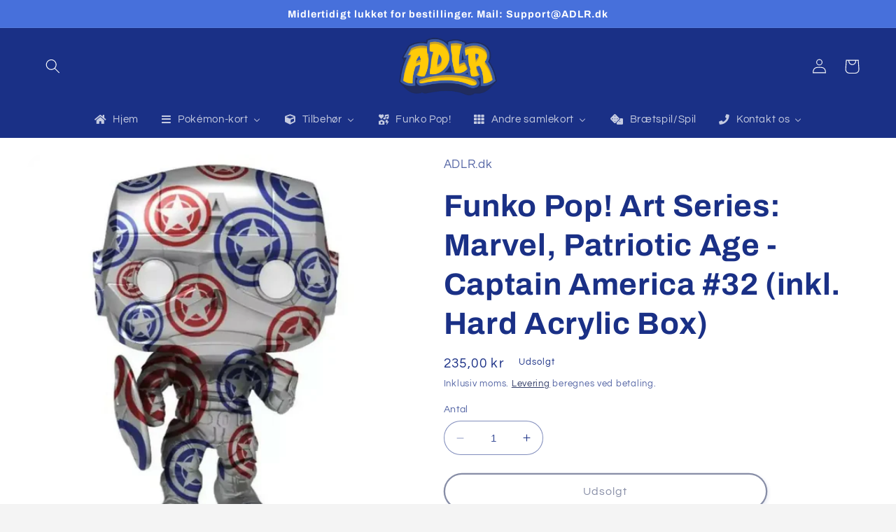

--- FILE ---
content_type: text/html; charset=utf-8
request_url: https://shop.adlr.dk/products/funko-pop-art-series-marvel-patriotic-age-captain-america-32
body_size: 46464
content:
<!doctype html>
<html class="no-js" lang="da">
  <style>
.card__content .card__badge {
   display:none !important
}
</style>
  <head><script>var _listeners=[];EventTarget.prototype.addEventListenerBase=EventTarget.prototype.addEventListener,EventTarget.prototype.addEventListener=function(e,t,p){_listeners.push({target:this,type:e,listener:t}),this.addEventListenerBase(e,t,p)},EventTarget.prototype.removeEventListeners=function(e){for(var t=0;t!=_listeners.length;t++){var r=_listeners[t],n=r.target,s=r.type,i=r.listener;n==this&&s==e&&this.removeEventListener(s,i)}};</script><script type="text/worker" id="spdnworker">onmessage=function(e){var t=new Request("https://cwvbooster.kirklandapps.com/optimize/3566",{redirect:"follow"});fetch(t).then(e=>e.text()).then(e=>{postMessage(e)})};</script>
<script type="text/javascript">var spdnx=new Worker("data:text/javascript;base64,"+btoa(document.getElementById("spdnworker").textContent));spdnx.onmessage=function(t){var e=document.createElement("script");e.type="text/javascript",e.textContent=t.data,document.head.appendChild(e)},spdnx.postMessage("init");</script>
<script type="text/javascript" data-spdn="1">
const observer=new MutationObserver(mutations=>{mutations.forEach(({addedNodes})=>{addedNodes.forEach(node=>{
if(node.tagName==='SCRIPT'&&node.innerHTML.includes('asyncLoad')){node.type='text/spdnscript'}
if(node.nodeType===1&&node.tagName==='SCRIPT'&&node.innerHTML.includes('hotjar')){node.type='text/spdnscript'}
if(node.nodeType===1&&node.tagName==='SCRIPT'&&node.innerHTML.includes('xklaviyo')){node.type='text/spdnscript'}
if(node.nodeType===1&&node.tagName==='SCRIPT'&&node.innerHTML.includes('recaptcha')){node.type='text/spdnscript'}
if(node.nodeType===1&&node.tagName==='SCRIPT'&&node.src.includes('klaviyo')){node.type='text/spdnscript'}
if(node.nodeType===1&&node.tagName==='SCRIPT'&&node.src.includes('shop.app')){node.type='text/spdnscript'}
if(node.nodeType===1&&node.tagName==='SCRIPT'&&node.src.includes('chat')){node.type='text/spdnscript'}
if(node.nodeType===1&&node.tagName==='SCRIPT'&&node.src.includes('judge.me')){node.type='text/spdnscript'}
if(node.nodeType===1&&node.tagName==='SCRIPT'&&node.innerHTML.includes('gorgias')){node.type='text/spdnscript'}
if(node.nodeType===1&&node.tagName==='SCRIPT'&&node.innerHTML.includes('facebook.net')){node.type='text/spdnscript'}
if(node.nodeType===1&&node.tagName==='SCRIPT'&&node.src.includes('gorgias')){node.type='text/spdnscript'}
if(node.nodeType===1&&node.tagName==='SCRIPT'&&node.src.includes('stripe')){node.type='text/spdnscript'}
if(node.nodeType===1&&node.tagName==='SCRIPT'&&node.src.includes('mem')){node.type='text/spdnscript'}
if(node.nodeType===1&&node.tagName==='SCRIPT'&&node.src.includes('privy')){node.type='text/spdnscript'}
if(node.nodeType===1&&node.tagName==='SCRIPT'&&node.src.includes('incart')){node.type='text/spdnscript'}
if(node.nodeType===1&&node.tagName==='SCRIPT'&&node.src.includes('webui')){node.type='text/spdnscript'}
 if(node.nodeType===1&&node.tagName==='SCRIPT'&&node.innerHTML.includes('gtag')){node.type='text/spdnscript'}
if(node.nodeType===1&&node.tagName==='SCRIPT'&&node.innerHTML.includes('tagmanager')){node.type='text/spdnscript'}
if(node.nodeType===1&&node.tagName==='SCRIPT'&&node.innerHTML.includes('gtm')){node.type='text/spdnscript'}
if(node.nodeType===1&&node.tagName==='SCRIPT'&&node.src.includes('googlet')){node.type='text/spdnscript'}
if(node.tagName==='SCRIPT'&&node.className=='analytics'){node.type='text/spdnscript'}  })})})
var ua = navigator.userAgent.toLowerCase();if ((ua.indexOf('chrome') > -1 || ua.indexOf('firefox') > -1) && window.location.href.indexOf("no-optimization") === -1 && window.location.href.indexOf("cart") === -1 ) {observer.observe(document.documentElement,{childList:true,subtree:true})}</script> 
    <meta charset="utf-8">
    <meta http-equiv="X-UA-Compatible" content="IE=edge">
    <meta name="viewport" content="width=device-width,initial-scale=1">
    <meta name="theme-color" content="">
    <link rel="canonical" href="https://shop.adlr.dk/products/funko-pop-art-series-marvel-patriotic-age-captain-america-32">
    <link rel="preconnect" href="https://cdn.shopify.com" crossorigin><link rel="icon" type="image/png" href="//shop.adlr.dk/cdn/shop/files/ADLR-4logo_94f011d2-2498-4394-8515-8055ff9c8598_png.webp?crop=center&height=32&v=1707853688&width=32"><link rel="preconnect" href="https://fonts.shopifycdn.com" crossorigin><title>
      ADLR.dk - Funko Pop! Art Series: Marvel, Patriotic Captain America #32
 &ndash; ADLR Poké-Shop</title><div id="aria-screenreader" style="position:absolute; font-size:1200px; max-width:99vw; max-height:99vh; pointer-events:none; z-index: 99999; color:transparent; overflow:hidden;">skip to content</div>

    
      <meta name="description" content="Super eftertragtet og helt unik udgivelse i Funko&#39;s premium &quot;Artist Series&quot;, samt en helt ny serie af Funko Pop, som er produceret i begrænset antal! - Funko Pop er nogle af de meste eftertragtede samle-figurer på markedet og produceres ofte i meget små antal, som gør dem til et oplagt samlerobjekt.">
    

    

<meta property="og:site_name" content="ADLR Poké-Shop">
<meta property="og:url" content="https://shop.adlr.dk/products/funko-pop-art-series-marvel-patriotic-age-captain-america-32">
<meta property="og:title" content="ADLR.dk - Funko Pop! Art Series: Marvel, Patriotic Captain America #32">
<meta property="og:type" content="product">
<meta property="og:description" content="Super eftertragtet og helt unik udgivelse i Funko&#39;s premium &quot;Artist Series&quot;, samt en helt ny serie af Funko Pop, som er produceret i begrænset antal! - Funko Pop er nogle af de meste eftertragtede samle-figurer på markedet og produceres ofte i meget små antal, som gør dem til et oplagt samlerobjekt."><meta property="og:image" content="http://shop.adlr.dk/cdn/shop/products/funko-pop-art-series-marvel-patriotic-age-captain-america-32-inkl-hard-acrylic-box-721.webp?v=1683555137">
  <meta property="og:image:secure_url" content="https://shop.adlr.dk/cdn/shop/products/funko-pop-art-series-marvel-patriotic-age-captain-america-32-inkl-hard-acrylic-box-721.webp?v=1683555137">
  <meta property="og:image:width" content="750">
  <meta property="og:image:height" content="750"><meta property="og:price:amount" content="235,00">
  <meta property="og:price:currency" content="DKK"><meta name="twitter:card" content="summary_large_image">
<meta name="twitter:title" content="ADLR.dk - Funko Pop! Art Series: Marvel, Patriotic Captain America #32">
<meta name="twitter:description" content="Super eftertragtet og helt unik udgivelse i Funko&#39;s premium &quot;Artist Series&quot;, samt en helt ny serie af Funko Pop, som er produceret i begrænset antal! - Funko Pop er nogle af de meste eftertragtede samle-figurer på markedet og produceres ofte i meget små antal, som gør dem til et oplagt samlerobjekt.">


    <script src="//shop.adlr.dk/cdn/shop/t/11/assets/constants.js?v=165488195745554878101710971088" defer="defer"></script>
    <script src="//shop.adlr.dk/cdn/shop/t/11/assets/pubsub.js?v=2921868252632587581710971088" defer="defer"></script>
    <script src="//shop.adlr.dk/cdn/shop/t/11/assets/global.js?v=85297797553816670871710971088" defer="defer"></script>
    <script>window.performance && window.performance.mark && window.performance.mark('shopify.content_for_header.start');</script><meta name="google-site-verification" content="3h5prEWuUvTmw3S1rSR7sm7j8T_ObP8qDHfDy8UuLUQ">
<meta name="facebook-domain-verification" content="k9mmn3c3weyke3gpffmtnfth5j9f87">
<meta id="shopify-digital-wallet" name="shopify-digital-wallet" content="/51555172551/digital_wallets/dialog">
<link rel="alternate" type="application/json+oembed" href="https://shop.adlr.dk/products/funko-pop-art-series-marvel-patriotic-age-captain-america-32.oembed">
<script async="async" src="/checkouts/internal/preloads.js?locale=da-DK"></script>
<script id="shopify-features" type="application/json">{"accessToken":"be7278014ecfc9d826644abd2d9f5c0b","betas":["rich-media-storefront-analytics"],"domain":"shop.adlr.dk","predictiveSearch":true,"shopId":51555172551,"locale":"da"}</script>
<script>var Shopify = Shopify || {};
Shopify.shop = "poke-adlr.myshopify.com";
Shopify.locale = "da";
Shopify.currency = {"active":"DKK","rate":"1.0"};
Shopify.country = "DK";
Shopify.theme = {"name":"REFRESH | OM","id":160195608915,"schema_name":"Refresh","schema_version":"8.0.0","theme_store_id":1567,"role":"main"};
Shopify.theme.handle = "null";
Shopify.theme.style = {"id":null,"handle":null};
Shopify.cdnHost = "shop.adlr.dk/cdn";
Shopify.routes = Shopify.routes || {};
Shopify.routes.root = "/";</script>
<script type="module">!function(o){(o.Shopify=o.Shopify||{}).modules=!0}(window);</script>
<script>!function(o){function n(){var o=[];function n(){o.push(Array.prototype.slice.apply(arguments))}return n.q=o,n}var t=o.Shopify=o.Shopify||{};t.loadFeatures=n(),t.autoloadFeatures=n()}(window);</script>
<script id="shop-js-analytics" type="application/json">{"pageType":"product"}</script>
<script defer="defer" async type="module" src="//shop.adlr.dk/cdn/shopifycloud/shop-js/modules/v2/client.init-shop-cart-sync_DCvV3KX5.da.esm.js"></script>
<script defer="defer" async type="module" src="//shop.adlr.dk/cdn/shopifycloud/shop-js/modules/v2/chunk.common_DIrl18zW.esm.js"></script>
<script type="module">
  await import("//shop.adlr.dk/cdn/shopifycloud/shop-js/modules/v2/client.init-shop-cart-sync_DCvV3KX5.da.esm.js");
await import("//shop.adlr.dk/cdn/shopifycloud/shop-js/modules/v2/chunk.common_DIrl18zW.esm.js");

  window.Shopify.SignInWithShop?.initShopCartSync?.({"fedCMEnabled":true,"windoidEnabled":true});

</script>
<script>(function() {
  var isLoaded = false;
  function asyncLoad() {
    if (isLoaded) return;
    isLoaded = true;
    var urls = ["https:\/\/ecommplugins-scripts.trustpilot.com\/v2.1\/js\/header.min.js?settings=eyJrZXkiOiJSQTFCMnpHN3pFNk02UkN4IiwicyI6Im5vbmUifQ==\u0026shop=poke-adlr.myshopify.com","https:\/\/ecommplugins-trustboxsettings.trustpilot.com\/poke-adlr.myshopify.com.js?settings=1688050310194\u0026shop=poke-adlr.myshopify.com","https:\/\/widget.trustpilot.com\/bootstrap\/v5\/tp.widget.sync.bootstrap.min.js?shop=poke-adlr.myshopify.com","https:\/\/cookie-bar.conversionbear.com\/script?app=cookie_consent\u0026shop=poke-adlr.myshopify.com"];
    for (var i = 0; i < urls.length; i++) {
      var s = document.createElement('script');
      s.type = 'text/javascript';
      s.async = true;
      s.src = urls[i];
      var x = document.getElementsByTagName('script')[0];
      x.parentNode.insertBefore(s, x);
    }
  };
  if(window.attachEvent) {
    window.attachEvent('onload', asyncLoad);
  } else {
    window.addEventListener('load', asyncLoad, false);
  }
})();</script>
<script id="__st">var __st={"a":51555172551,"offset":3600,"reqid":"66941028-958a-4761-a539-d4445d98c787-1768980786","pageurl":"shop.adlr.dk\/products\/funko-pop-art-series-marvel-patriotic-age-captain-america-32","u":"8479703677d4","p":"product","rtyp":"product","rid":7491918561499};</script>
<script>window.ShopifyPaypalV4VisibilityTracking = true;</script>
<script id="captcha-bootstrap">!function(){'use strict';const t='contact',e='account',n='new_comment',o=[[t,t],['blogs',n],['comments',n],[t,'customer']],c=[[e,'customer_login'],[e,'guest_login'],[e,'recover_customer_password'],[e,'create_customer']],r=t=>t.map((([t,e])=>`form[action*='/${t}']:not([data-nocaptcha='true']) input[name='form_type'][value='${e}']`)).join(','),a=t=>()=>t?[...document.querySelectorAll(t)].map((t=>t.form)):[];function s(){const t=[...o],e=r(t);return a(e)}const i='password',u='form_key',d=['recaptcha-v3-token','g-recaptcha-response','h-captcha-response',i],f=()=>{try{return window.sessionStorage}catch{return}},m='__shopify_v',_=t=>t.elements[u];function p(t,e,n=!1){try{const o=window.sessionStorage,c=JSON.parse(o.getItem(e)),{data:r}=function(t){const{data:e,action:n}=t;return t[m]||n?{data:e,action:n}:{data:t,action:n}}(c);for(const[e,n]of Object.entries(r))t.elements[e]&&(t.elements[e].value=n);n&&o.removeItem(e)}catch(o){console.error('form repopulation failed',{error:o})}}const l='form_type',E='cptcha';function T(t){t.dataset[E]=!0}const w=window,h=w.document,L='Shopify',v='ce_forms',y='captcha';let A=!1;((t,e)=>{const n=(g='f06e6c50-85a8-45c8-87d0-21a2b65856fe',I='https://cdn.shopify.com/shopifycloud/storefront-forms-hcaptcha/ce_storefront_forms_captcha_hcaptcha.v1.5.2.iife.js',D={infoText:'Beskyttet af hCaptcha',privacyText:'Beskyttelse af persondata',termsText:'Vilkår'},(t,e,n)=>{const o=w[L][v],c=o.bindForm;if(c)return c(t,g,e,D).then(n);var r;o.q.push([[t,g,e,D],n]),r=I,A||(h.body.append(Object.assign(h.createElement('script'),{id:'captcha-provider',async:!0,src:r})),A=!0)});var g,I,D;w[L]=w[L]||{},w[L][v]=w[L][v]||{},w[L][v].q=[],w[L][y]=w[L][y]||{},w[L][y].protect=function(t,e){n(t,void 0,e),T(t)},Object.freeze(w[L][y]),function(t,e,n,w,h,L){const[v,y,A,g]=function(t,e,n){const i=e?o:[],u=t?c:[],d=[...i,...u],f=r(d),m=r(i),_=r(d.filter((([t,e])=>n.includes(e))));return[a(f),a(m),a(_),s()]}(w,h,L),I=t=>{const e=t.target;return e instanceof HTMLFormElement?e:e&&e.form},D=t=>v().includes(t);t.addEventListener('submit',(t=>{const e=I(t);if(!e)return;const n=D(e)&&!e.dataset.hcaptchaBound&&!e.dataset.recaptchaBound,o=_(e),c=g().includes(e)&&(!o||!o.value);(n||c)&&t.preventDefault(),c&&!n&&(function(t){try{if(!f())return;!function(t){const e=f();if(!e)return;const n=_(t);if(!n)return;const o=n.value;o&&e.removeItem(o)}(t);const e=Array.from(Array(32),(()=>Math.random().toString(36)[2])).join('');!function(t,e){_(t)||t.append(Object.assign(document.createElement('input'),{type:'hidden',name:u})),t.elements[u].value=e}(t,e),function(t,e){const n=f();if(!n)return;const o=[...t.querySelectorAll(`input[type='${i}']`)].map((({name:t})=>t)),c=[...d,...o],r={};for(const[a,s]of new FormData(t).entries())c.includes(a)||(r[a]=s);n.setItem(e,JSON.stringify({[m]:1,action:t.action,data:r}))}(t,e)}catch(e){console.error('failed to persist form',e)}}(e),e.submit())}));const S=(t,e)=>{t&&!t.dataset[E]&&(n(t,e.some((e=>e===t))),T(t))};for(const o of['focusin','change'])t.addEventListener(o,(t=>{const e=I(t);D(e)&&S(e,y())}));const B=e.get('form_key'),M=e.get(l),P=B&&M;t.addEventListener('DOMContentLoaded',(()=>{const t=y();if(P)for(const e of t)e.elements[l].value===M&&p(e,B);[...new Set([...A(),...v().filter((t=>'true'===t.dataset.shopifyCaptcha))])].forEach((e=>S(e,t)))}))}(h,new URLSearchParams(w.location.search),n,t,e,['guest_login'])})(!0,!0)}();</script>
<script integrity="sha256-4kQ18oKyAcykRKYeNunJcIwy7WH5gtpwJnB7kiuLZ1E=" data-source-attribution="shopify.loadfeatures" defer="defer" src="//shop.adlr.dk/cdn/shopifycloud/storefront/assets/storefront/load_feature-a0a9edcb.js" crossorigin="anonymous"></script>
<script data-source-attribution="shopify.dynamic_checkout.dynamic.init">var Shopify=Shopify||{};Shopify.PaymentButton=Shopify.PaymentButton||{isStorefrontPortableWallets:!0,init:function(){window.Shopify.PaymentButton.init=function(){};var t=document.createElement("script");t.src="https://shop.adlr.dk/cdn/shopifycloud/portable-wallets/latest/portable-wallets.da.js",t.type="module",document.head.appendChild(t)}};
</script>
<script data-source-attribution="shopify.dynamic_checkout.buyer_consent">
  function portableWalletsHideBuyerConsent(e){var t=document.getElementById("shopify-buyer-consent"),n=document.getElementById("shopify-subscription-policy-button");t&&n&&(t.classList.add("hidden"),t.setAttribute("aria-hidden","true"),n.removeEventListener("click",e))}function portableWalletsShowBuyerConsent(e){var t=document.getElementById("shopify-buyer-consent"),n=document.getElementById("shopify-subscription-policy-button");t&&n&&(t.classList.remove("hidden"),t.removeAttribute("aria-hidden"),n.addEventListener("click",e))}window.Shopify?.PaymentButton&&(window.Shopify.PaymentButton.hideBuyerConsent=portableWalletsHideBuyerConsent,window.Shopify.PaymentButton.showBuyerConsent=portableWalletsShowBuyerConsent);
</script>
<script>
  function portableWalletsCleanup(e){e&&e.src&&console.error("Failed to load portable wallets script "+e.src);var t=document.querySelectorAll("shopify-accelerated-checkout .shopify-payment-button__skeleton, shopify-accelerated-checkout-cart .wallet-cart-button__skeleton"),e=document.getElementById("shopify-buyer-consent");for(let e=0;e<t.length;e++)t[e].remove();e&&e.remove()}function portableWalletsNotLoadedAsModule(e){e instanceof ErrorEvent&&"string"==typeof e.message&&e.message.includes("import.meta")&&"string"==typeof e.filename&&e.filename.includes("portable-wallets")&&(window.removeEventListener("error",portableWalletsNotLoadedAsModule),window.Shopify.PaymentButton.failedToLoad=e,"loading"===document.readyState?document.addEventListener("DOMContentLoaded",window.Shopify.PaymentButton.init):window.Shopify.PaymentButton.init())}window.addEventListener("error",portableWalletsNotLoadedAsModule);
</script>

<script type="module" src="https://shop.adlr.dk/cdn/shopifycloud/portable-wallets/latest/portable-wallets.da.js" onError="portableWalletsCleanup(this)" crossorigin="anonymous"></script>
<script nomodule>
  document.addEventListener("DOMContentLoaded", portableWalletsCleanup);
</script>

<link id="shopify-accelerated-checkout-styles" rel="stylesheet" media="screen" href="https://shop.adlr.dk/cdn/shopifycloud/portable-wallets/latest/accelerated-checkout-backwards-compat.css" crossorigin="anonymous">
<style id="shopify-accelerated-checkout-cart">
        #shopify-buyer-consent {
  margin-top: 1em;
  display: inline-block;
  width: 100%;
}

#shopify-buyer-consent.hidden {
  display: none;
}

#shopify-subscription-policy-button {
  background: none;
  border: none;
  padding: 0;
  text-decoration: underline;
  font-size: inherit;
  cursor: pointer;
}

#shopify-subscription-policy-button::before {
  box-shadow: none;
}

      </style>
<script id="sections-script" data-sections="header,footer" defer="defer" src="//shop.adlr.dk/cdn/shop/t/11/compiled_assets/scripts.js?v=14950"></script>
<script>window.performance && window.performance.mark && window.performance.mark('shopify.content_for_header.end');</script>


    <style data-shopify>
      @font-face {
  font-family: Questrial;
  font-weight: 400;
  font-style: normal;
  font-display: swap;
  src: url("//shop.adlr.dk/cdn/fonts/questrial/questrial_n4.66abac5d8209a647b4bf8089b0451928ef144c07.woff2") format("woff2"),
       url("//shop.adlr.dk/cdn/fonts/questrial/questrial_n4.e86c53e77682db9bf4b0ee2dd71f214dc16adda4.woff") format("woff");
}

      
      
      
      @font-face {
  font-family: Archivo;
  font-weight: 700;
  font-style: normal;
  font-display: swap;
  src: url("//shop.adlr.dk/cdn/fonts/archivo/archivo_n7.651b020b3543640c100112be6f1c1b8e816c7f13.woff2") format("woff2"),
       url("//shop.adlr.dk/cdn/fonts/archivo/archivo_n7.7e9106d320e6594976a7dcb57957f3e712e83c96.woff") format("woff");
}


      :root {
        --font-body-family: Questrial, sans-serif;
        --font-body-style: normal;
        --font-body-weight: 400;
        --font-body-weight-bold: 700;

        --font-heading-family: Archivo, sans-serif;
        --font-heading-style: normal;
        --font-heading-weight: 700;

        --font-body-scale: 1.05;
        --font-heading-scale: 1.0476190476190477;

        --color-base-text: 26, 48, 134;
        --color-shadow: 26, 48, 134;
        --color-base-background-1: 255, 255, 255;
        --color-base-background-2: 255, 255, 255;
        --color-base-solid-button-labels: 255, 255, 255;
        --color-base-outline-button-labels: 14, 27, 77;
        --color-base-accent-1: 71, 112, 219;
        --color-base-accent-2: 14, 27, 77;
        --payment-terms-background-color: #ffffff;

        --gradient-base-background-1: #ffffff;
        --gradient-base-background-2: #ffffff;
        --gradient-base-accent-1: #4770db;
        --gradient-base-accent-2: #0e1b4d;

        --media-padding: px;
        --media-border-opacity: 0.1;
        --media-border-width: 0px;
        --media-radius: 20px;
        --media-shadow-opacity: 0.0;
        --media-shadow-horizontal-offset: 0px;
        --media-shadow-vertical-offset: 4px;
        --media-shadow-blur-radius: 5px;
        --media-shadow-visible: 0;

        --page-width: 140rem;
        --page-width-margin: 0rem;

        --product-card-image-padding: 1.0rem;
        --product-card-corner-radius: 1.8rem;
        --product-card-text-alignment: left;
        --product-card-border-width: 0.1rem;
        --product-card-border-opacity: 1.0;
        --product-card-shadow-opacity: 0.0;
        --product-card-shadow-visible: 0;
        --product-card-shadow-horizontal-offset: 0.0rem;
        --product-card-shadow-vertical-offset: 0.4rem;
        --product-card-shadow-blur-radius: 0.5rem;

        --collection-card-image-padding: 1.6rem;
        --collection-card-corner-radius: 1.8rem;
        --collection-card-text-alignment: left;
        --collection-card-border-width: 0.1rem;
        --collection-card-border-opacity: 1.0;
        --collection-card-shadow-opacity: 0.0;
        --collection-card-shadow-visible: 0;
        --collection-card-shadow-horizontal-offset: 0.0rem;
        --collection-card-shadow-vertical-offset: 0.4rem;
        --collection-card-shadow-blur-radius: 0.5rem;

        --blog-card-image-padding: 1.6rem;
        --blog-card-corner-radius: 1.8rem;
        --blog-card-text-alignment: left;
        --blog-card-border-width: 0.1rem;
        --blog-card-border-opacity: 1.0;
        --blog-card-shadow-opacity: 0.0;
        --blog-card-shadow-visible: 0;
        --blog-card-shadow-horizontal-offset: 0.0rem;
        --blog-card-shadow-vertical-offset: 0.4rem;
        --blog-card-shadow-blur-radius: 0.5rem;

        --badge-corner-radius: 0.0rem;

        --popup-border-width: 1px;
        --popup-border-opacity: 0.1;
        --popup-corner-radius: 18px;
        --popup-shadow-opacity: 0.0;
        --popup-shadow-horizontal-offset: 0px;
        --popup-shadow-vertical-offset: 4px;
        --popup-shadow-blur-radius: 5px;

        --drawer-border-width: 0px;
        --drawer-border-opacity: 0.1;
        --drawer-shadow-opacity: 0.0;
        --drawer-shadow-horizontal-offset: 0px;
        --drawer-shadow-vertical-offset: 4px;
        --drawer-shadow-blur-radius: 5px;

        --spacing-sections-desktop: 0px;
        --spacing-sections-mobile: 0px;

        --grid-desktop-vertical-spacing: 28px;
        --grid-desktop-horizontal-spacing: 28px;
        --grid-mobile-vertical-spacing: 14px;
        --grid-mobile-horizontal-spacing: 14px;

        --text-boxes-border-opacity: 0.1;
        --text-boxes-border-width: 0px;
        --text-boxes-radius: 20px;
        --text-boxes-shadow-opacity: 0.0;
        --text-boxes-shadow-visible: 0;
        --text-boxes-shadow-horizontal-offset: 0px;
        --text-boxes-shadow-vertical-offset: 4px;
        --text-boxes-shadow-blur-radius: 5px;

        --buttons-radius: 36px;
        --buttons-radius-outset: 38px;
        --buttons-border-width: 2px;
        --buttons-border-opacity: 1.0;
        --buttons-shadow-opacity: 0.2;
        --buttons-shadow-visible: 1;
        --buttons-shadow-horizontal-offset: 2px;
        --buttons-shadow-vertical-offset: 2px;
        --buttons-shadow-blur-radius: 5px;
        --buttons-border-offset: 0.3px;

        --inputs-radius: 26px;
        --inputs-border-width: 1px;
        --inputs-border-opacity: 0.55;
        --inputs-shadow-opacity: 0.0;
        --inputs-shadow-horizontal-offset: 0px;
        --inputs-margin-offset: 0px;
        --inputs-shadow-vertical-offset: 4px;
        --inputs-shadow-blur-radius: 5px;
        --inputs-radius-outset: 27px;

        --variant-pills-radius: 40px;
        --variant-pills-border-width: 1px;
        --variant-pills-border-opacity: 0.55;
        --variant-pills-shadow-opacity: 0.0;
        --variant-pills-shadow-horizontal-offset: 0px;
        --variant-pills-shadow-vertical-offset: 4px;
        --variant-pills-shadow-blur-radius: 5px;
      }

      *,
      *::before,
      *::after {
        box-sizing: inherit;
      }

      html {
        box-sizing: border-box;
        font-size: calc(var(--font-body-scale) * 62.5%);
        height: 100%;
      }

      body {
        display: grid;
        grid-template-rows: auto auto 1fr auto;
        grid-template-columns: 100%;
        min-height: 100%;
        margin: 0;
        font-size: 1.5rem;
        letter-spacing: 0.06rem;
        line-height: calc(1 + 0.8 / var(--font-body-scale));
        font-family: var(--font-body-family);
        font-style: var(--font-body-style);
        font-weight: var(--font-body-weight);
      }

      @media screen and (min-width: 750px) {
        body {
          font-size: 1.6rem;
        }
      }
    </style>

    <link href="//shop.adlr.dk/cdn/shop/t/11/assets/base.css?v=91889045041176070161710971802" rel="stylesheet" type="text/css" media="all" />
<link rel="preload" as="font" href="//shop.adlr.dk/cdn/fonts/questrial/questrial_n4.66abac5d8209a647b4bf8089b0451928ef144c07.woff2" type="font/woff2" crossorigin><link rel="preload" as="font" href="//shop.adlr.dk/cdn/fonts/archivo/archivo_n7.651b020b3543640c100112be6f1c1b8e816c7f13.woff2" type="font/woff2" crossorigin><link rel="stylesheet" href="//shop.adlr.dk/cdn/shop/t/11/assets/component-predictive-search.css?v=85913294783299393391710971088" media="print" onload="this.media='all'"><script>document.documentElement.className = document.documentElement.className.replace('no-js', 'js');
    if (Shopify.designMode) {
      document.documentElement.classList.add('shopify-design-mode');
    }
    </script>
  <!-- BEGIN app block: shopify://apps/buddha-mega-menu-navigation/blocks/megamenu/dbb4ce56-bf86-4830-9b3d-16efbef51c6f -->
<script>
        var productImageAndPrice = [],
            collectionImages = [],
            articleImages = [],
            mmLivIcons = false,
            mmFlipClock = false,
            mmFixesUseJquery = false,
            mmNumMMI = 7,
            mmSchemaTranslation = {},
            mmMenuStrings =  {"menuStrings":{"default":{"Hjem":"Hjem","Pokémon-kort":"Pokémon-kort","Alle Pokémon-varer":"Alle Pokémon-varer","Udvalgt Pokémon":"Udvalgt Pokémon","Japansk Pokémon":"Japansk Pokémon","Pokémon-serier":"Pokémon-serier","S&V: Surging Sparks":"S&V: Surging Sparks","S&V: Stellar Crown":"S&V: Stellar Crown","S&V: Shrouded Fable":"S&V: Shrouded Fable","S&V: Twilight Masquerade":"S&V: Twilight Masquerade","S&V: Temporal Forces":"S&V: Temporal Forces","S&V: Paldean Fates":"S&V: Paldean Fates","S&V: Paradox Rift":"S&V: Paradox Rift","S&V: 151":"S&V: 151","S&V: Obsidian Flames":"S&V: Obsidian Flames","S&V: Paldea Evolved":"S&V: Paldea Evolved","S&V: Scarlet & Violet":"S&V: Scarlet & Violet","SWSH: Crown Zenith":"SWSH: Crown Zenith","SWSH: Silver Tempest":"SWSH: Silver Tempest","SWSH: Lost Origin":"SWSH: Lost Origin","Pokemon GO TCG":"Pokemon GO TCG","SWSH: Astral Radiance":"SWSH: Astral Radiance","SWSH: Brilliant Stars":"SWSH: Brilliant Stars","SWSH: Fusion Strike":"SWSH: Fusion Strike","Celebrations (25th Anniversary)":"Celebrations (25th Anniversary)","Pokémon S&V: Stellar Crown":"Pokémon S&V: Stellar Crown","SWSH: Evolving Skies":"SWSH: Evolving Skies","SWSH: Chilling Reign":"SWSH: Chilling Reign","SWSH: Battle Styles":"SWSH: Battle Styles","SWSH: Shining Fates":"SWSH: Shining Fates","SWSH: Vivid Voltage":"SWSH: Vivid Voltage","SWSH: Champion's Path":"SWSH: Champion's Path","SWSH: Darkness Ablaze":"SWSH: Darkness Ablaze","SWSH: Rebel Clash":"SWSH: Rebel Clash","S&M: Cosmic Eclipse":"S&M: Cosmic Eclipse","S&M: Hidden Fates":"S&M: Hidden Fates","S&M: Unified Minds":"S&M: Unified Minds","XY":"XY","Vare-kategorier":"Vare-kategorier","V/VMAX/VSTAR/EX":"V/VMAX/VSTAR/EX","Elite Trainer Box":"Elite Trainer Box","Booster Box":"Booster Box","Tin Box":"Tin Box","Graded Kort":"Graded Kort","Nyheder":"Nyheder","Tilbehør":"Tilbehør","Alt tilbehør":"Alt tilbehør","Samlemapper":"Samlemapper","Sleeves":"Sleeves","Squishmallows":"Squishmallows","Bandai: PokéPla":"Bandai: PokéPla","Funko Pop!":"Funko Pop!","Andre samlekort":"Andre samlekort","One Piece Card Game":"One Piece Card Game","Disney Lorcana TCG":"Disney Lorcana TCG","Dragon Ball Super TCG":"Dragon Ball Super TCG","Fodbold-Kort":"Fodbold-Kort","MetaZoo TCG":"MetaZoo TCG","Yu-Gi-Oh!":"Yu-Gi-Oh!","Brætspil/Spil":"Brætspil/Spil","Kontakt os":"Kontakt os","Om os":"Om os","FAQ":"FAQ"}},"additional":{"default":{}}} ,
            mmShopLocale = "da",
            mmShopLocaleCollectionsRoute = "/collections",
            mmSchemaDesignJSON = [{"action":"menu-select","value":"mm-automatic"},{"action":"design","setting":"font_family","value":"Default"},{"action":"design","setting":"font_size","value":"13px"},{"action":"design","setting":"text_color","value":"#222222"},{"action":"design","setting":"link_hover_color","value":"#0da19a"},{"action":"design","setting":"link_color","value":"#4e4e4e"},{"action":"design","setting":"background_hover_color","value":"#f9f9f9"},{"action":"design","setting":"background_color","value":"#ffffff"},{"action":"design","setting":"price_color","value":"#0da19a"},{"action":"design","setting":"contact_right_btn_text_color","value":"#ffffff"},{"action":"design","setting":"contact_right_btn_bg_color","value":"#3A3A3A"},{"action":"design","setting":"contact_left_bg_color","value":"#3A3A3A"},{"action":"design","setting":"contact_left_alt_color","value":"#CCCCCC"},{"action":"design","setting":"contact_left_text_color","value":"#f1f1f0"},{"action":"design","setting":"addtocart_enable","value":"true"},{"action":"design","setting":"addtocart_text_color","value":"#333333"},{"action":"design","setting":"addtocart_background_color","value":"#ffffff"},{"action":"design","setting":"addtocart_text_hover_color","value":"#ffffff"},{"action":"design","setting":"addtocart_background_hover_color","value":"#0da19a"},{"action":"design","setting":"countdown_color","value":"#ffffff"},{"action":"design","setting":"countdown_background_color","value":"#333333"},{"action":"design","setting":"vertical_font_family","value":"Default"},{"action":"design","setting":"vertical_font_size","value":"13px"},{"action":"design","setting":"vertical_text_color","value":"#ffffff"},{"action":"design","setting":"vertical_link_color","value":"#ffffff"},{"action":"design","setting":"vertical_link_hover_color","value":"#ffffff"},{"action":"design","setting":"vertical_price_color","value":"#ffffff"},{"action":"design","setting":"vertical_contact_right_btn_text_color","value":"#ffffff"},{"action":"design","setting":"vertical_addtocart_enable","value":"true"},{"action":"design","setting":"vertical_addtocart_text_color","value":"#ffffff"},{"action":"design","setting":"vertical_countdown_color","value":"#ffffff"},{"action":"design","setting":"vertical_countdown_background_color","value":"#333333"},{"action":"design","setting":"vertical_background_color","value":"#017b86"},{"action":"design","setting":"vertical_addtocart_background_color","value":"#333333"},{"action":"design","setting":"vertical_contact_right_btn_bg_color","value":"#333333"},{"action":"design","setting":"vertical_contact_left_alt_color","value":"#333333"}],
            mmDomChangeSkipUl = "",
            buddhaMegaMenuShop = "poke-adlr.myshopify.com",
            mmWireframeCompression = "0",
            mmExtensionAssetUrl = "https://cdn.shopify.com/extensions/019abe06-4a3f-7763-88da-170e1b54169b/mega-menu-151/assets/";var bestSellersHTML = '';var newestProductsHTML = '';/* get link lists api */
        var linkLists={"main-menu" : {"title":"Hovedmenu", "items":["/","/collections/tilbehor","/collections/funko-pop","/collections/samlerobjekter","/collections","/pages/faq","/pages/om-os",]},"footer" : {"title":"Sidefodsmenu", "items":["/search","/pages/vores-butik-papand-legetoej","/collections","/policies/legal-notice","/policies/refund-policy","/policies/terms-of-service","/policies/shipping-policy",]},"customer-account-main-menu" : {"title":"Hovedmenu for kundekonto", "items":["/","https://shopify.com/51555172551/account/orders?locale=da&amp;region_country=DK",]},};/*ENDPARSE*/

        

        /* set product prices *//* get the collection images *//* get the article images *//* customer fixes */
        var mmThemeFixesBeforeInit = function(){ customMenuUls=".header__menu-items,nav,ul"; /* generic mobile menu toggle translate effect */ document.addEventListener("toggleSubmenu", function (e) { var pc = document.querySelector("#PageContainer"); var mm = document.querySelector("#MobileNav"); if (pc && mm && typeof e.mmMobileHeight != "undefined"){ var pcStyle = pc.getAttribute("style"); if (pcStyle && pcStyle.indexOf("translate3d") != -1) { pc.style.transform = "translate3d(0px, "+ e.mmMobileHeight +"px, 0px)"; } } }); mmAddStyle(" .header__icons {z-index: 1003;} "); if (document.querySelectorAll(".sf-menu-links,ul.sf-nav").length == 2) { customMenuUls=".sf-menu-links,ul.sf-nav"; mmHorizontalMenus="ul.sf-nav"; mmVerticalMenus=".sf-menu-links"; mmAddStyle("@media screen and (min-width:1280px) { .sf-header__desktop {display: block !important;} }"); } if (document.querySelector(".mobile-menu__content>ul")) { mmDisableVisibleCheck=true; mmVerticalMenus=".mobile-menu__content>ul"; } window.mmLoadFunction = function(){ var num = 15; var intv = setInterval(function(){ var m = document.querySelector("#megamenu_level__1"); if (m && m.matches(".vertical-mega-menu")) reinitMenus("#megamenu_level__1"); if (num--==0) clearInterval(intv); },300); }; if (document.readyState !== "loading") { mmLoadFunction(); } else { document.removeEventListener("DOMContentLoaded", mmLoadFunction); document.addEventListener("DOMContentLoaded", mmLoadFunction); } }; var mmThemeFixesBefore = function(){ window.buddhaFilterLiElements = function(liElements){ var elements = []; for (var i=0; i<liElements.length; i++) { if (liElements[i].querySelector("[href=\"/cart\"],[href=\"/account/login\"]") == null) { elements.push(liElements[i]); } } return elements; }; if (tempMenuObject.u.matches("#mobile_menu, #velaMegamenu .nav, #SiteNav, #siteNav")) { tempMenuObject.liItems = buddhaFilterLiElements(mmNot(tempMenuObject.u.children, ".search_container,.site-nav__item_cart", true)); } else if (tempMenuObject.u.matches(".main_nav .nav .menu")) { var numMenusApplied = 0, numMenusAppliedSticky = 0; mmForEach(document, ".main_nav .nav .menu", function(el){ if (el.closest(".sticky_nav") == null) { if (el.querySelector(".buddha-menu-item")) { numMenusApplied++; } } else { if (el.querySelector(".buddha-menu-item")) { numMenusAppliedSticky++; } } }); if (((tempMenuObject.u.closest(".sticky_nav")) && (numMenusAppliedSticky < 1)) || ((tempMenuObject.u.closest(".sticky_nav")) && (numMenusApplied < 1))) { tempMenuObject.liItems = buddhaFilterLiElements(mmNot(tempMenuObject.u.children, ".search_container,.site-nav__item_cart")); } } else if (tempMenuObject.u.matches("#mobile-menu:not(.mm-menu)") && tempMenuObject.u.querySelector(".hamburger,.shifter-handle") == null) { tempMenuObject.liItems = buddhaFilterLiElements(tempMenuObject.u.children); } else if (tempMenuObject.u.matches("#accessibleNav") && tempMenuObject.u.closest("#topnav2") == null) { tempMenuObject.liItems = buddhaFilterLiElements(mmNot(tempMenuObject.u.children, ".customer-navlink")); } else if (tempMenuObject.u.matches("#megamenu_level__1")) { tempMenuObject.liClasses = "level_1__item"; tempMenuObject.aClasses = "level_1__link"; tempMenuObject.liItems = buddhaFilterLiElements(tempMenuObject.u.children); } else if (tempMenuObject.u.matches(".mobile-nav__items")) { tempMenuObject.liClasses = "mobile-nav__item"; tempMenuObject.aClasses = "mobile-nav__link"; tempMenuObject.liItems = buddhaFilterLiElements(tempMenuObject.u.children); } else if (tempMenuObject.u.matches("#NavDrawer > .mobile-nav") && document.querySelector(".mobile-nav>.buddha-menu-item") == null ) { tempMenuObject.liClasses = "mobile-nav__item"; tempMenuObject.aClasses = "mobile-nav__link"; tempMenuObject.liItems = buddhaFilterLiElements(mmNot(tempMenuObject.u.children, ".mobile-nav__search")); } else if (tempMenuObject.u.matches(".mobile-nav-wrapper > .mobile-nav")) { tempMenuObject.liClasses = "mobile-nav__item border-bottom"; tempMenuObject.aClasses = "mobile-nav__link"; tempMenuObject.liItems = buddhaFilterLiElements(mmNot(tempMenuObject.u.children, ".mobile-nav__search")); } else if (tempMenuObject.u.matches("#nav .mm-panel .mm-listview")) { tempMenuObject.liItems = buddhaFilterLiElements(tempMenuObject.u.children); var firstMmPanel = true; mmForEach(document, "#nav>.mm-panels>.mm-panel", function(el){ if (firstMmPanel) { firstMmPanel = false; el.classList.remove("mm-hidden"); el.classList.remove("mm-subopened"); } else { el.parentElement.removeChild(el); } }); } else if (tempMenuObject.u.matches(".SidebarMenu__Nav--primary")) { tempMenuObject.liClasses = "Collapsible"; tempMenuObject.aClasses = "Collapsible__Button Heading u-h6"; tempMenuObject.liItems = buddhaFilterLiElements(tempMenuObject.u.children); } else if (tempMenuObject.u.matches(".mm_menus_ul")) { tempMenuObject.liClasses = "ets_menu_item"; tempMenuObject.aClasses = "mm-nowrap"; tempMenuObject.liItems = buddhaFilterLiElements(tempMenuObject.u.children); mmAddStyle(" .horizontal-mega-menu > .buddha-menu-item > a {white-space: nowrap;} ", "mmThemeCStyle"); } else if (tempMenuObject.u.matches("#accordion")) { tempMenuObject.liClasses = ""; tempMenuObject.aClasses = ""; tempMenuObject.liItems = tempMenuObject.u.children; } else if (tempMenuObject.u.matches(".mobile-menu__panel:first-child .mobile-menu__nav")) { tempMenuObject.liClasses = "mobile-menu__nav-item"; tempMenuObject.aClasses = "mobile-menu__nav-link"; tempMenuObject.liItems = tempMenuObject.u.children; } else if (tempMenuObject.u.matches("#nt_menu_id")) { tempMenuObject.liClasses = "menu-item type_simple"; tempMenuObject.aClasses = "lh__1 flex al_center pr"; tempMenuObject.liItems = tempMenuObject.u.children; } else if (tempMenuObject.u.matches("#menu_mb_cat")) { tempMenuObject.liClasses = "menu-item type_simple"; tempMenuObject.aClasses = ""; tempMenuObject.liItems = tempMenuObject.u.children; } else if (tempMenuObject.u.matches("#menu_mb_ul")) { tempMenuObject.liClasses = "menu-item only_icon_false"; tempMenuObject.aClasses = ""; tempMenuObject.liItems = mmNot(tempMenuObject.u.children, "#customer_login_link,#customer_register_link,#item_mb_help", true); mmAddStyle(" #menu_mb_ul.vertical-mega-menu li.buddha-menu-item>a {display: flex !important;} #menu_mb_ul.vertical-mega-menu li.buddha-menu-item>a>.mm-title {padding: 0 !important;} ", "mmThemeStyle"); } else if (tempMenuObject.u.matches(".header__inline-menu > .list-menu")) { tempMenuObject.liClasses = ""; tempMenuObject.aClasses = "header__menu-item list-menu__item link focus-inset"; tempMenuObject.liItems = tempMenuObject.u.children; } else if (tempMenuObject.u.matches(".menu-drawer__navigation>.list-menu")) { tempMenuObject.liClasses = ""; tempMenuObject.aClasses = "menu-drawer__menu-item list-menu__item link link--text focus-inset"; tempMenuObject.liItems = tempMenuObject.u.children; } else if (tempMenuObject.u.matches(".header__menu-items")) { tempMenuObject.liClasses = "navbar-item header__item has-mega-menu"; tempMenuObject.aClasses = "navbar-link header__link"; tempMenuObject.liItems = tempMenuObject.u.children; mmAddStyle(" .horizontal-mega-menu .buddha-menu-item>a:after{content: none;} .horizontal-mega-menu>li>a{padding-right:10px !important;} .horizontal-mega-menu>li:not(.buddha-menu-item) {display: none !important;} ", "mmThemeStyle"); } else if (tempMenuObject.u.matches(".header__navigation")) { tempMenuObject.liClasses = "header__nav-item"; tempMenuObject.aClasses = ""; tempMenuObject.liItems = tempMenuObject.u.children; } else if (tempMenuObject.u.matches(".slide-nav")) { mmVerticalMenus=".slide-nav"; tempMenuObject.liClasses = "slide-nav__item"; tempMenuObject.aClasses = "slide-nav__link"; tempMenuObject.liItems = tempMenuObject.u.children; } else if (tempMenuObject.u.matches(".header__links-list")) { tempMenuObject.liClasses = ""; tempMenuObject.aClasses = ""; tempMenuObject.liItems = tempMenuObject.u.children; mmAddStyle(".header__left,.header__links {overflow: visible !important; }"); } else if (tempMenuObject.u.matches("#menu-main-navigation,#menu-mobile-nav,#t4s-menu-drawer")) { tempMenuObject.liClasses = ""; tempMenuObject.aClasses = ""; tempMenuObject.liItems = tempMenuObject.u.children; } else if (tempMenuObject.u.matches(".nav-desktop:first-child > .nav-desktop__tier-1")) { tempMenuObject.liClasses = "nav-desktop__tier-1-item"; tempMenuObject.aClasses = "nav-desktop__tier-1-link"; tempMenuObject.liItems = tempMenuObject.u.children; } else if (tempMenuObject.u.matches(".mobile-nav") && tempMenuObject.u.querySelector(".appear-animation.appear-delay-2") != null) { tempMenuObject.liClasses = "mobile-nav__item appear-animation appear-delay-3"; tempMenuObject.aClasses = "mobile-nav__link"; tempMenuObject.liItems = mmNot(tempMenuObject.u.children, "a[href*=account],.mobile-nav__spacer", true); } else if (tempMenuObject.u.matches("nav > .list-menu")) { tempMenuObject.liClasses = ""; tempMenuObject.aClasses = "header__menu-item list-menu__item link link--text focus-inset"; tempMenuObject.liItems = tempMenuObject.u.children; } else if (tempMenuObject.u.matches(".site-navigation>.navmenu")) { tempMenuObject.liClasses = "navmenu-item navmenu-basic__item"; tempMenuObject.aClasses = "navmenu-link navmenu-link-depth-1"; tempMenuObject.liItems = tempMenuObject.u.children; } else if (tempMenuObject.u.matches("nav>.site-navigation")) { tempMenuObject.liClasses = "site-nav__item site-nav__expanded-item site-nav--has-dropdown site-nav__dropdown-li--first-level"; tempMenuObject.aClasses = "site-nav__link site-nav__link--underline site-nav__link--has-dropdown"; tempMenuObject.liItems = tempMenuObject.u.children; } else if (tempMenuObject.u.matches("nav>.js-accordion-mobile-nav")) { tempMenuObject.liClasses = "js-accordion-header c-accordion__header"; tempMenuObject.aClasses = "js-accordion-link c-accordion__link"; tempMenuObject.liItems = mmNot(tempMenuObject.u.children, ".mobile-menu__item"); } else if (tempMenuObject.u.matches(".sf-menu-links")) { tempMenuObject.liClasses = "list-none"; tempMenuObject.aClasses = "block px-4 py-3"; tempMenuObject.liItems = tempMenuObject.u.children; } else if (tempMenuObject.u.matches(".sf-nav")) { tempMenuObject.liClasses = "sf-menu-item list-none sf-menu-item--no-mega sf-menu-item-parent"; tempMenuObject.aClasses = "block px-4 py-5 flex items-center sf__parent-item"; tempMenuObject.liItems = tempMenuObject.u.children; } else if (tempMenuObject.u.matches(".main-nav:not(.topnav)") && tempMenuObject.u.children.length>2) { tempMenuObject.liClasses = "main-nav__tier-1-item"; tempMenuObject.aClasses = "main-nav__tier-1-link"; tempMenuObject.liItems = tempMenuObject.u.children; } else if (tempMenuObject.u.matches(".mobile-nav") && tempMenuObject.u.querySelector(".mobile-nav__item") != null && document.querySelector(".mobile-nav .buddha-menu-item")==null) { tempMenuObject.liClasses = "mobile-nav__item"; tempMenuObject.aClasses = "mobile-nav__link"; tempMenuObject.liItems = tempMenuObject.u.children; } else if (tempMenuObject.u.matches("#t4s-nav-ul")) { tempMenuObject.liClasses = "t4s-type__mega menu-width__cus t4s-menu-item has--children menu-has__offsets"; tempMenuObject.aClasses = "t4s-lh-1 t4s-d-flex t4s-align-items-center t4s-pr"; tempMenuObject.liItems = tempMenuObject.u.children; } else if (tempMenuObject.u.matches("#menu-mb__ul")) { tempMenuObject.liClasses = "t4s-menu-item t4s-item-level-0"; tempMenuObject.aClasses = ""; tempMenuObject.liItems = mmNot(tempMenuObject.u.children, "#item_mb_wis,#item_mb_sea,#item_mb_acc,#item_mb_help"); } else if (tempMenuObject.u.matches(".navbar-nav")) { tempMenuObject.liClasses = "nav-item"; tempMenuObject.aClasses = "nav-link list-menu__item"; tempMenuObject.liItems = tempMenuObject.u.children; } else if (tempMenuObject.u.matches(".navbar-nav-sidebar")) { tempMenuObject.liClasses = "nav-item sidemenu-animation sidemenu-animation-delay-2"; tempMenuObject.aClasses = "list-menu__item"; tempMenuObject.liItems = tempMenuObject.u.children; } else if (tempMenuObject.u.matches(".mobile-menu__content>ul")) { tempMenuObject.liClasses = ""; tempMenuObject.aClasses = ""; tempMenuObject.liItems = tempMenuObject.u.children; mmAddStyle(" .vertical-mega-menu>li{padding:10px !important;} .vertical-mega-menu>li:not(.buddha-menu-item) {display: none !important;} "); } else if (tempMenuObject.u.matches("#offcanvas-menu-nav")) { tempMenuObject.liClasses = "nav-item"; tempMenuObject.aClasses = "nav-link"; tempMenuObject.liItems = tempMenuObject.u.children; } else if (tempMenuObject.u.matches(".main__navigation")) { tempMenuObject.liClasses = "nav__link__holder"; tempMenuObject.aClasses = ""; tempMenuObject.liItems = tempMenuObject.u.children; } else if (tempMenuObject.u.matches(".mobile__navigation")) { tempMenuObject.liClasses = "nav__link__holder"; tempMenuObject.aClasses = ""; tempMenuObject.liItems = mmNot(tempMenuObject.u.children, ".mobile__navigation__footer"); mmAddStyle(" .vertical-mega-menu>li{padding:10px !important;} "); } if (tempMenuObject.liItems) { tempMenuObject.skipCheck = true; tempMenuObject.forceMenu = true; } /* try to find li and a classes for requested menu if they are not set */ if (tempMenuObject.skipCheck == true) { var _links=[]; var keys = Object.keys(linkLists); for (var i=0; i<keys.length; i++) { if (selectedMenu == keys[i]) { _links = linkLists[keys[i]].items; break; } } mmForEachChild(tempMenuObject.u, "LI", function(li){ var href = null; var a = li.querySelector("a"); if (a) href = a.getAttribute("href"); if (href == null || (href != null && (href.substr(0,1) == "#" || href==""))){ var a2 = li.querySelector((!!document.documentMode) ? "* + a" : "a:nth-child(2)"); if (a2) { href = a2.getAttribute("href"); a = a2; } } if (href == null || (href != null && (href.substr(0,1) == "#" || href==""))) { var a2 = li.querySelector("a>a"); if (a2) { href = a2.getAttribute("href"); a = a2; } } /* stil no matching href, search all children a for a matching href */ if (href == null || (href != null && (href.substr(0,1) == "#" || href==""))) { var a2 = li.querySelectorAll("a[href]"); for (var i=0; i<a2.length; i++) { var href2 = a2[i].getAttribute("href"); if (_links[tempMenuObject.elementFits] != undefined && href2 == _links[tempMenuObject.elementFits]) { href = href2; a = a2[i]; break; } } } if (_links[tempMenuObject.elementFits] != undefined && href == _links[tempMenuObject.elementFits]) { if (tempMenuObject.liClasses == undefined) { tempMenuObject.liClasses = ""; } tempMenuObject.liClasses = concatClasses(li.getAttribute("class"), tempMenuObject.liClasses); if (tempMenuObject.aClasses == undefined) { tempMenuObject.aClasses = ""; } if (a) tempMenuObject.aClasses = concatClasses(a.getAttribute("class"), tempMenuObject.aClasses); tempMenuObject.elementFits++; } else if (tempMenuObject.elementFits > 0 && tempMenuObject.elementFits != _links.length) { tempMenuObject.elementFits = 0; if (href == _links[0]) { tempMenuObject.elementFits = 1; } } }); } }; 
        

        var mmWireframe = {"html" : "<li class=\"buddha-menu-item\" itemId=\"jGclq\"  ><a data-href=\"/\" href=\"/\" aria-label=\"Hjem\" data-no-instant=\"\" onclick=\"mmGoToPage(this, event); return false;\"  ><i class=\"mm-icon static fas fa-home\" aria-hidden=\"true\"></i><span class=\"mm-title\">Hjem</span></a></li><li class=\"buddha-menu-item\" itemId=\"sWxyI\"  ><a data-href=\"no-link\" href=\"javascript:void(0);\" aria-label=\"Pokémon-kort\" data-no-instant=\"\" onclick=\"return toggleSubmenu(this);\"  ><i class=\"mm-icon static fas fa-bars\" aria-hidden=\"true\"></i><span class=\"mm-title\">Pokémon-kort</span><i class=\"mm-arrow mm-angle-down\" aria-hidden=\"true\"></i><span class=\"toggle-menu-btn\" style=\"display:none;\" title=\"Toggle menu\" onclick=\"return toggleSubmenu(this)\"><span class=\"mm-arrow-icon\"><span class=\"bar-one\"></span><span class=\"bar-two\"></span></span></span></a><ul class=\"mm-submenu tree mm-icons medium \"><li data-href=\"/collections/alle-pokemon-varer\" href=\"/collections/alle-pokemon-varer\" aria-label=\"Alle Pokémon-varer\" data-no-instant=\"\" onclick=\"mmGoToPage(this, event); return false;\"  ><a data-href=\"/collections/alle-pokemon-varer\" href=\"/collections/alle-pokemon-varer\" aria-label=\"Alle Pokémon-varer\" data-no-instant=\"\" onclick=\"mmGoToPage(this, event); return false;\"  ><i class=\"mm-icon static fas fa-heart\" aria-hidden=\"true\"></i><span class=\"mm-title\">Alle Pokémon-varer</span></a></li><li data-href=\"/collections/udvalgte-varer\" href=\"/collections/udvalgte-varer\" aria-label=\"Udvalgt Pokémon\" data-no-instant=\"\" onclick=\"mmGoToPage(this, event); return false;\"  ><a data-href=\"/collections/udvalgte-varer\" href=\"/collections/udvalgte-varer\" aria-label=\"Udvalgt Pokémon\" data-no-instant=\"\" onclick=\"mmGoToPage(this, event); return false;\"  ><i class=\"mm-icon static fas fa-bolt\" aria-hidden=\"true\"></i><span class=\"mm-title\">Udvalgt Pokémon</span></a></li><li data-href=\"/collections/japan\" href=\"/collections/japan\" aria-label=\"Japansk Pokémon\" data-no-instant=\"\" onclick=\"mmGoToPage(this, event); return false;\"  ><a data-href=\"/collections/japan\" href=\"/collections/japan\" aria-label=\"Japansk Pokémon\" data-no-instant=\"\" onclick=\"mmGoToPage(this, event); return false;\"  ><i class=\"mm-icon static fas fa-yen-sign\" aria-hidden=\"true\"></i><span class=\"mm-title\">Japansk Pokémon</span></a></li><li data-href=\"no-link\" href=\"javascript:void(0);\" aria-label=\"Pokémon-serier\" data-no-instant=\"\" onclick=\"return toggleSubmenu(this);\"  ><a data-href=\"no-link\" href=\"javascript:void(0);\" aria-label=\"Pokémon-serier\" data-no-instant=\"\" onclick=\"return toggleSubmenu(this);\"  ><i class=\"mm-icon static fas fa-th-list\" aria-hidden=\"true\"></i><span class=\"mm-title\">Pokémon-serier</span><i class=\"mm-arrow mm-angle-down\" aria-hidden=\"true\"></i><span class=\"toggle-menu-btn\" style=\"display:none;\" title=\"Toggle menu\" onclick=\"return toggleSubmenu(this)\"><span class=\"mm-arrow-icon\"><span class=\"bar-one\"></span><span class=\"bar-two\"></span></span></span></a><ul class=\"mm-submenu tree  small mm-last-level\"><li data-href=\"/collections/pokemon-s-v-surging-sparks\" href=\"/collections/pokemon-s-v-surging-sparks\" aria-label=\"S&V: Surging Sparks\" data-no-instant=\"\" onclick=\"mmGoToPage(this, event); return false;\"  ><a data-href=\"/collections/pokemon-s-v-surging-sparks\" href=\"/collections/pokemon-s-v-surging-sparks\" aria-label=\"S&V: Surging Sparks\" data-no-instant=\"\" onclick=\"mmGoToPage(this, event); return false;\"  ><span class=\"mm-title\">S&V: Surging Sparks</span></a></li><li data-href=\"/collections/pokemon-s-v-stellar-crown\" href=\"/collections/pokemon-s-v-stellar-crown\" aria-label=\"S&V: Stellar Crown\" data-no-instant=\"\" onclick=\"mmGoToPage(this, event); return false;\"  ><a data-href=\"/collections/pokemon-s-v-stellar-crown\" href=\"/collections/pokemon-s-v-stellar-crown\" aria-label=\"S&V: Stellar Crown\" data-no-instant=\"\" onclick=\"mmGoToPage(this, event); return false;\"  ><span class=\"mm-title\">S&V: Stellar Crown</span></a></li><li data-href=\"/collections/pokemon-s-v-shrouded-fable\" href=\"/collections/pokemon-s-v-shrouded-fable\" aria-label=\"S&V: Shrouded Fable\" data-no-instant=\"\" onclick=\"mmGoToPage(this, event); return false;\"  ><a data-href=\"/collections/pokemon-s-v-shrouded-fable\" href=\"/collections/pokemon-s-v-shrouded-fable\" aria-label=\"S&V: Shrouded Fable\" data-no-instant=\"\" onclick=\"mmGoToPage(this, event); return false;\"  ><span class=\"mm-title\">S&V: Shrouded Fable</span></a></li><li data-href=\"/collections/pokemon-s-v-twilight-masquerade\" href=\"/collections/pokemon-s-v-twilight-masquerade\" aria-label=\"S&V: Twilight Masquerade\" data-no-instant=\"\" onclick=\"mmGoToPage(this, event); return false;\"  ><a data-href=\"/collections/pokemon-s-v-twilight-masquerade\" href=\"/collections/pokemon-s-v-twilight-masquerade\" aria-label=\"S&V: Twilight Masquerade\" data-no-instant=\"\" onclick=\"mmGoToPage(this, event); return false;\"  ><span class=\"mm-title\">S&V: Twilight Masquerade</span></a></li><li data-href=\"/collections/pokemon-s-v-temporal-forces\" href=\"/collections/pokemon-s-v-temporal-forces\" aria-label=\"S&V: Temporal Forces\" data-no-instant=\"\" onclick=\"mmGoToPage(this, event); return false;\"  ><a data-href=\"/collections/pokemon-s-v-temporal-forces\" href=\"/collections/pokemon-s-v-temporal-forces\" aria-label=\"S&V: Temporal Forces\" data-no-instant=\"\" onclick=\"mmGoToPage(this, event); return false;\"  ><span class=\"mm-title\">S&V: Temporal Forces</span></a></li><li data-href=\"/collections/pokemon-s-v-paldean-fates\" href=\"/collections/pokemon-s-v-paldean-fates\" aria-label=\"S&V: Paldean Fates\" data-no-instant=\"\" onclick=\"mmGoToPage(this, event); return false;\"  ><a data-href=\"/collections/pokemon-s-v-paldean-fates\" href=\"/collections/pokemon-s-v-paldean-fates\" aria-label=\"S&V: Paldean Fates\" data-no-instant=\"\" onclick=\"mmGoToPage(this, event); return false;\"  ><span class=\"mm-title\">S&V: Paldean Fates</span></a></li><li data-href=\"/collections/pokemon-s-v-paradox-rift\" href=\"/collections/pokemon-s-v-paradox-rift\" aria-label=\"S&V: Paradox Rift\" data-no-instant=\"\" onclick=\"mmGoToPage(this, event); return false;\"  ><a data-href=\"/collections/pokemon-s-v-paradox-rift\" href=\"/collections/pokemon-s-v-paradox-rift\" aria-label=\"S&V: Paradox Rift\" data-no-instant=\"\" onclick=\"mmGoToPage(this, event); return false;\"  ><span class=\"mm-title\">S&V: Paradox Rift</span></a></li><li data-href=\"/collections/pokemon-s-v-151\" href=\"/collections/pokemon-s-v-151\" aria-label=\"S&V: 151\" data-no-instant=\"\" onclick=\"mmGoToPage(this, event); return false;\"  ><a data-href=\"/collections/pokemon-s-v-151\" href=\"/collections/pokemon-s-v-151\" aria-label=\"S&V: 151\" data-no-instant=\"\" onclick=\"mmGoToPage(this, event); return false;\"  ><span class=\"mm-title\">S&V: 151</span></a></li><li data-href=\"/collections/pokemon-s-v-obsidian-flames\" href=\"/collections/pokemon-s-v-obsidian-flames\" aria-label=\"S&V: Obsidian Flames\" data-no-instant=\"\" onclick=\"mmGoToPage(this, event); return false;\"  ><a data-href=\"/collections/pokemon-s-v-obsidian-flames\" href=\"/collections/pokemon-s-v-obsidian-flames\" aria-label=\"S&V: Obsidian Flames\" data-no-instant=\"\" onclick=\"mmGoToPage(this, event); return false;\"  ><span class=\"mm-title\">S&V: Obsidian Flames</span></a></li><li data-href=\"/collections/s-v-paldea-evolved\" href=\"/collections/s-v-paldea-evolved\" aria-label=\"S&V: Paldea Evolved\" data-no-instant=\"\" onclick=\"mmGoToPage(this, event); return false;\"  ><a data-href=\"/collections/s-v-paldea-evolved\" href=\"/collections/s-v-paldea-evolved\" aria-label=\"S&V: Paldea Evolved\" data-no-instant=\"\" onclick=\"mmGoToPage(this, event); return false;\"  ><span class=\"mm-title\">S&V: Paldea Evolved</span></a></li><li data-href=\"/collections/pokemon-s-v-scarlet-violet\" href=\"/collections/pokemon-s-v-scarlet-violet\" aria-label=\"S&V: Scarlet & Violet\" data-no-instant=\"\" onclick=\"mmGoToPage(this, event); return false;\"  ><a data-href=\"/collections/pokemon-s-v-scarlet-violet\" href=\"/collections/pokemon-s-v-scarlet-violet\" aria-label=\"S&V: Scarlet & Violet\" data-no-instant=\"\" onclick=\"mmGoToPage(this, event); return false;\"  ><span class=\"mm-title\">S&V: Scarlet & Violet</span></a></li><li data-href=\"/collections/pokemon-crown-zenith\" href=\"/collections/pokemon-crown-zenith\" aria-label=\"SWSH: Crown Zenith\" data-no-instant=\"\" onclick=\"mmGoToPage(this, event); return false;\"  ><a data-href=\"/collections/pokemon-crown-zenith\" href=\"/collections/pokemon-crown-zenith\" aria-label=\"SWSH: Crown Zenith\" data-no-instant=\"\" onclick=\"mmGoToPage(this, event); return false;\"  ><span class=\"mm-title\">SWSH: Crown Zenith</span></a></li><li data-href=\"/collections/pokemon-swsh-silver-tempest\" href=\"/collections/pokemon-swsh-silver-tempest\" aria-label=\"SWSH: Silver Tempest\" data-no-instant=\"\" onclick=\"mmGoToPage(this, event); return false;\"  ><a data-href=\"/collections/pokemon-swsh-silver-tempest\" href=\"/collections/pokemon-swsh-silver-tempest\" aria-label=\"SWSH: Silver Tempest\" data-no-instant=\"\" onclick=\"mmGoToPage(this, event); return false;\"  ><span class=\"mm-title\">SWSH: Silver Tempest</span></a></li><li data-href=\"/collections/pokemon-lost-origin\" href=\"/collections/pokemon-lost-origin\" aria-label=\"SWSH: Lost Origin\" data-no-instant=\"\" onclick=\"mmGoToPage(this, event); return false;\"  ><a data-href=\"/collections/pokemon-lost-origin\" href=\"/collections/pokemon-lost-origin\" aria-label=\"SWSH: Lost Origin\" data-no-instant=\"\" onclick=\"mmGoToPage(this, event); return false;\"  ><span class=\"mm-title\">SWSH: Lost Origin</span></a></li><li data-href=\"/collections/pokemon-pokemon-go-tcg\" href=\"/collections/pokemon-pokemon-go-tcg\" aria-label=\"Pokemon GO TCG\" data-no-instant=\"\" onclick=\"mmGoToPage(this, event); return false;\"  ><a data-href=\"/collections/pokemon-pokemon-go-tcg\" href=\"/collections/pokemon-pokemon-go-tcg\" aria-label=\"Pokemon GO TCG\" data-no-instant=\"\" onclick=\"mmGoToPage(this, event); return false;\"  ><span class=\"mm-title\">Pokemon GO TCG</span></a></li><li data-href=\"/collections/pokemon-swsh-astral-radiance\" href=\"/collections/pokemon-swsh-astral-radiance\" aria-label=\"SWSH: Astral Radiance\" data-no-instant=\"\" onclick=\"mmGoToPage(this, event); return false;\"  ><a data-href=\"/collections/pokemon-swsh-astral-radiance\" href=\"/collections/pokemon-swsh-astral-radiance\" aria-label=\"SWSH: Astral Radiance\" data-no-instant=\"\" onclick=\"mmGoToPage(this, event); return false;\"  ><span class=\"mm-title\">SWSH: Astral Radiance</span></a></li><li data-href=\"/collections/pokemon-brilliant-stars\" href=\"/collections/pokemon-brilliant-stars\" aria-label=\"SWSH: Brilliant Stars\" data-no-instant=\"\" onclick=\"mmGoToPage(this, event); return false;\"  ><a data-href=\"/collections/pokemon-brilliant-stars\" href=\"/collections/pokemon-brilliant-stars\" aria-label=\"SWSH: Brilliant Stars\" data-no-instant=\"\" onclick=\"mmGoToPage(this, event); return false;\"  ><span class=\"mm-title\">SWSH: Brilliant Stars</span></a></li><li data-href=\"/collections/pokemon-swsh-fusion-strike\" href=\"/collections/pokemon-swsh-fusion-strike\" aria-label=\"SWSH: Fusion Strike\" data-no-instant=\"\" onclick=\"mmGoToPage(this, event); return false;\"  ><a data-href=\"/collections/pokemon-swsh-fusion-strike\" href=\"/collections/pokemon-swsh-fusion-strike\" aria-label=\"SWSH: Fusion Strike\" data-no-instant=\"\" onclick=\"mmGoToPage(this, event); return false;\"  ><span class=\"mm-title\">SWSH: Fusion Strike</span></a></li><li data-href=\"/collections/pokemon-celebrations-25th-anniversary\" href=\"/collections/pokemon-celebrations-25th-anniversary\" aria-label=\"Celebrations (25th Anniversary)\" data-no-instant=\"\" onclick=\"mmGoToPage(this, event); return false;\"  ><a data-href=\"/collections/pokemon-celebrations-25th-anniversary\" href=\"/collections/pokemon-celebrations-25th-anniversary\" aria-label=\"Celebrations (25th Anniversary)\" data-no-instant=\"\" onclick=\"mmGoToPage(this, event); return false;\"  ><span class=\"mm-title\">Celebrations (25th Anniversary)</span></a></li><li data-href=\"/collections/pokemon-s-v-stellar-crown\" href=\"/collections/pokemon-s-v-stellar-crown\" aria-label=\"Pokémon S&V: Stellar Crown\" data-no-instant=\"\" onclick=\"mmGoToPage(this, event); return false;\"  ><a data-href=\"/collections/pokemon-s-v-stellar-crown\" href=\"/collections/pokemon-s-v-stellar-crown\" aria-label=\"Pokémon S&V: Stellar Crown\" data-no-instant=\"\" onclick=\"mmGoToPage(this, event); return false;\"  ><span class=\"mm-title\">Pokémon S&V: Stellar Crown</span></a></li><li data-href=\"/collections/evolving-skies\" href=\"/collections/evolving-skies\" aria-label=\"SWSH: Evolving Skies\" data-no-instant=\"\" onclick=\"mmGoToPage(this, event); return false;\"  ><a data-href=\"/collections/evolving-skies\" href=\"/collections/evolving-skies\" aria-label=\"SWSH: Evolving Skies\" data-no-instant=\"\" onclick=\"mmGoToPage(this, event); return false;\"  ><span class=\"mm-title\">SWSH: Evolving Skies</span></a></li><li data-href=\"/collections/pokemon-swsh-chilling-reign\" href=\"/collections/pokemon-swsh-chilling-reign\" aria-label=\"SWSH: Chilling Reign\" data-no-instant=\"\" onclick=\"mmGoToPage(this, event); return false;\"  ><a data-href=\"/collections/pokemon-swsh-chilling-reign\" href=\"/collections/pokemon-swsh-chilling-reign\" aria-label=\"SWSH: Chilling Reign\" data-no-instant=\"\" onclick=\"mmGoToPage(this, event); return false;\"  ><span class=\"mm-title\">SWSH: Chilling Reign</span></a></li><li data-href=\"/collections/pokemon-swsh-battle-styles\" href=\"/collections/pokemon-swsh-battle-styles\" aria-label=\"SWSH: Battle Styles\" data-no-instant=\"\" onclick=\"mmGoToPage(this, event); return false;\"  ><a data-href=\"/collections/pokemon-swsh-battle-styles\" href=\"/collections/pokemon-swsh-battle-styles\" aria-label=\"SWSH: Battle Styles\" data-no-instant=\"\" onclick=\"mmGoToPage(this, event); return false;\"  ><span class=\"mm-title\">SWSH: Battle Styles</span></a></li><li data-href=\"/collections/pokemon-shining-fates\" href=\"/collections/pokemon-shining-fates\" aria-label=\"SWSH: Shining Fates\" data-no-instant=\"\" onclick=\"mmGoToPage(this, event); return false;\"  ><a data-href=\"/collections/pokemon-shining-fates\" href=\"/collections/pokemon-shining-fates\" aria-label=\"SWSH: Shining Fates\" data-no-instant=\"\" onclick=\"mmGoToPage(this, event); return false;\"  ><span class=\"mm-title\">SWSH: Shining Fates</span></a></li><li data-href=\"/collections/swsh-vivid-voltage\" href=\"/collections/swsh-vivid-voltage\" aria-label=\"SWSH: Vivid Voltage\" data-no-instant=\"\" onclick=\"mmGoToPage(this, event); return false;\"  ><a data-href=\"/collections/swsh-vivid-voltage\" href=\"/collections/swsh-vivid-voltage\" aria-label=\"SWSH: Vivid Voltage\" data-no-instant=\"\" onclick=\"mmGoToPage(this, event); return false;\"  ><span class=\"mm-title\">SWSH: Vivid Voltage</span></a></li><li data-href=\"/collections/swsh-champions-path\" href=\"/collections/swsh-champions-path\" aria-label=\"SWSH: Champion's Path\" data-no-instant=\"\" onclick=\"mmGoToPage(this, event); return false;\"  ><a data-href=\"/collections/swsh-champions-path\" href=\"/collections/swsh-champions-path\" aria-label=\"SWSH: Champion's Path\" data-no-instant=\"\" onclick=\"mmGoToPage(this, event); return false;\"  ><span class=\"mm-title\">SWSH: Champion's Path</span></a></li><li data-href=\"/collections/pokemon-swsh-darkness-ablaze\" href=\"/collections/pokemon-swsh-darkness-ablaze\" aria-label=\"SWSH: Darkness Ablaze\" data-no-instant=\"\" onclick=\"mmGoToPage(this, event); return false;\"  ><a data-href=\"/collections/pokemon-swsh-darkness-ablaze\" href=\"/collections/pokemon-swsh-darkness-ablaze\" aria-label=\"SWSH: Darkness Ablaze\" data-no-instant=\"\" onclick=\"mmGoToPage(this, event); return false;\"  ><span class=\"mm-title\">SWSH: Darkness Ablaze</span></a></li><li data-href=\"/collections/swsh-rebel-clash\" href=\"/collections/swsh-rebel-clash\" aria-label=\"SWSH: Rebel Clash\" data-no-instant=\"\" onclick=\"mmGoToPage(this, event); return false;\"  ><a data-href=\"/collections/swsh-rebel-clash\" href=\"/collections/swsh-rebel-clash\" aria-label=\"SWSH: Rebel Clash\" data-no-instant=\"\" onclick=\"mmGoToPage(this, event); return false;\"  ><span class=\"mm-title\">SWSH: Rebel Clash</span></a></li><li data-href=\"/collections/s-m-cosmic-eclipse\" href=\"/collections/s-m-cosmic-eclipse\" aria-label=\"S&M: Cosmic Eclipse\" data-no-instant=\"\" onclick=\"mmGoToPage(this, event); return false;\"  ><a data-href=\"/collections/s-m-cosmic-eclipse\" href=\"/collections/s-m-cosmic-eclipse\" aria-label=\"S&M: Cosmic Eclipse\" data-no-instant=\"\" onclick=\"mmGoToPage(this, event); return false;\"  ><span class=\"mm-title\">S&M: Cosmic Eclipse</span></a></li><li data-href=\"/collections/s-m-hidden-fates\" href=\"/collections/s-m-hidden-fates\" aria-label=\"S&M: Hidden Fates\" data-no-instant=\"\" onclick=\"mmGoToPage(this, event); return false;\"  ><a data-href=\"/collections/s-m-hidden-fates\" href=\"/collections/s-m-hidden-fates\" aria-label=\"S&M: Hidden Fates\" data-no-instant=\"\" onclick=\"mmGoToPage(this, event); return false;\"  ><span class=\"mm-title\">S&M: Hidden Fates</span></a></li><li data-href=\"/collections/s-m-unified-minds\" href=\"/collections/s-m-unified-minds\" aria-label=\"S&M: Unified Minds\" data-no-instant=\"\" onclick=\"mmGoToPage(this, event); return false;\"  ><a data-href=\"/collections/s-m-unified-minds\" href=\"/collections/s-m-unified-minds\" aria-label=\"S&M: Unified Minds\" data-no-instant=\"\" onclick=\"mmGoToPage(this, event); return false;\"  ><span class=\"mm-title\">S&M: Unified Minds</span></a></li><li data-href=\"/collections/xy\" href=\"/collections/xy\" aria-label=\"XY\" data-no-instant=\"\" onclick=\"mmGoToPage(this, event); return false;\"  ><a data-href=\"/collections/xy\" href=\"/collections/xy\" aria-label=\"XY\" data-no-instant=\"\" onclick=\"mmGoToPage(this, event); return false;\"  ><span class=\"mm-title\">XY</span></a></li></ul></li><li data-href=\"no-link\" href=\"javascript:void(0);\" aria-label=\"Vare-kategorier\" data-no-instant=\"\" onclick=\"return toggleSubmenu(this);\"  ><a data-href=\"no-link\" href=\"javascript:void(0);\" aria-label=\"Vare-kategorier\" data-no-instant=\"\" onclick=\"return toggleSubmenu(this);\"  ><i class=\"mm-icon static fas fa-list\" aria-hidden=\"true\"></i><span class=\"mm-title\">Vare-kategorier</span><i class=\"mm-arrow mm-angle-down\" aria-hidden=\"true\"></i><span class=\"toggle-menu-btn\" style=\"display:none;\" title=\"Toggle menu\" onclick=\"return toggleSubmenu(this)\"><span class=\"mm-arrow-icon\"><span class=\"bar-one\"></span><span class=\"bar-two\"></span></span></span></a><ul class=\"mm-submenu tree mm-icons medium mm-last-level\"><li data-href=\"/collections/v-star-vmax\" href=\"/collections/v-star-vmax\" aria-label=\"V/VMAX/VSTAR/EX\" data-no-instant=\"\" onclick=\"mmGoToPage(this, event); return false;\"  ><a data-href=\"/collections/v-star-vmax\" href=\"/collections/v-star-vmax\" aria-label=\"V/VMAX/VSTAR/EX\" data-no-instant=\"\" onclick=\"mmGoToPage(this, event); return false;\"  ><i class=\"mm-icon static fas fa-star\" aria-hidden=\"true\"></i><span class=\"mm-title\">V/VMAX/VSTAR/EX</span></a></li><li data-href=\"/collections/pokemon-elite-trainer-box\" href=\"/collections/pokemon-elite-trainer-box\" aria-label=\"Elite Trainer Box\" data-no-instant=\"\" onclick=\"mmGoToPage(this, event); return false;\"  ><a data-href=\"/collections/pokemon-elite-trainer-box\" href=\"/collections/pokemon-elite-trainer-box\" aria-label=\"Elite Trainer Box\" data-no-instant=\"\" onclick=\"mmGoToPage(this, event); return false;\"  ><i class=\"mm-icon static fas fa-archive\" aria-hidden=\"true\"></i><span class=\"mm-title\">Elite Trainer Box</span></a></li><li data-href=\"/collections/pokemon-booster-box\" href=\"/collections/pokemon-booster-box\" aria-label=\"Booster Box\" data-no-instant=\"\" onclick=\"mmGoToPage(this, event); return false;\"  ><a data-href=\"/collections/pokemon-booster-box\" href=\"/collections/pokemon-booster-box\" aria-label=\"Booster Box\" data-no-instant=\"\" onclick=\"mmGoToPage(this, event); return false;\"  ><i class=\"mm-icon static fas fa-box\" aria-hidden=\"true\"></i><span class=\"mm-title\">Booster Box</span></a></li><li data-href=\"/collections/pokemon-tins\" href=\"/collections/pokemon-tins\" aria-label=\"Tin Box\" data-no-instant=\"\" onclick=\"mmGoToPage(this, event); return false;\"  ><a data-href=\"/collections/pokemon-tins\" href=\"/collections/pokemon-tins\" aria-label=\"Tin Box\" data-no-instant=\"\" onclick=\"mmGoToPage(this, event); return false;\"  ><i class=\"mm-icon static fas fa-square\" aria-hidden=\"true\"></i><span class=\"mm-title\">Tin Box</span></a></li></ul></li><li data-href=\"/collections/psa\" href=\"/collections/psa\" aria-label=\"Graded Kort\" data-no-instant=\"\" onclick=\"mmGoToPage(this, event); return false;\"  ><a data-href=\"/collections/psa\" href=\"/collections/psa\" aria-label=\"Graded Kort\" data-no-instant=\"\" onclick=\"mmGoToPage(this, event); return false;\"  ><i class=\"mm-icon static fas fa-star\" aria-hidden=\"true\"></i><span class=\"mm-title\">Graded Kort</span></a></li><li data-href=\"/collections/newest-products\" href=\"/collections/newest-products\" aria-label=\"Nyheder\" data-no-instant=\"\" onclick=\"mmGoToPage(this, event); return false;\"  ><a data-href=\"/collections/newest-products\" href=\"/collections/newest-products\" aria-label=\"Nyheder\" data-no-instant=\"\" onclick=\"mmGoToPage(this, event); return false;\"  ><i class=\"mm-icon static fas fa-bullhorn\" aria-hidden=\"true\"></i><span class=\"mm-title\">Nyheder</span></a></li></ul></li><li class=\"buddha-menu-item\" itemId=\"b4s8W\"  ><a data-href=\"/collections/tilbehor\" href=\"/collections/tilbehor\" aria-label=\"Tilbehør\" data-no-instant=\"\" onclick=\"mmGoToPage(this, event); return false;\"  ><i class=\"mm-icon static fas fa-cube\" aria-hidden=\"true\"></i><span class=\"mm-title\">Tilbehør</span><i class=\"mm-arrow mm-angle-down\" aria-hidden=\"true\"></i><span class=\"toggle-menu-btn\" style=\"display:none;\" title=\"Toggle menu\" onclick=\"return toggleSubmenu(this)\"><span class=\"mm-arrow-icon\"><span class=\"bar-one\"></span><span class=\"bar-two\"></span></span></span></a><ul class=\"mm-submenu tree  small mm-last-level\"><li data-href=\"/collections/tilbehor\" href=\"/collections/tilbehor\" aria-label=\"Alt tilbehør\" data-no-instant=\"\" onclick=\"mmGoToPage(this, event); return false;\"  ><a data-href=\"/collections/tilbehor\" href=\"/collections/tilbehor\" aria-label=\"Alt tilbehør\" data-no-instant=\"\" onclick=\"mmGoToPage(this, event); return false;\"  ><span class=\"mm-title\">Alt tilbehør</span></a></li><li data-href=\"/collections/samlemapper\" href=\"/collections/samlemapper\" aria-label=\"Samlemapper\" data-no-instant=\"\" onclick=\"mmGoToPage(this, event); return false;\"  ><a data-href=\"/collections/samlemapper\" href=\"/collections/samlemapper\" aria-label=\"Samlemapper\" data-no-instant=\"\" onclick=\"mmGoToPage(this, event); return false;\"  ><span class=\"mm-title\">Samlemapper</span></a></li><li data-href=\"/collections/sleeves-plastiklommer\" href=\"/collections/sleeves-plastiklommer\" aria-label=\"Sleeves\" data-no-instant=\"\" onclick=\"mmGoToPage(this, event); return false;\"  ><a data-href=\"/collections/sleeves-plastiklommer\" href=\"/collections/sleeves-plastiklommer\" aria-label=\"Sleeves\" data-no-instant=\"\" onclick=\"mmGoToPage(this, event); return false;\"  ><span class=\"mm-title\">Sleeves</span></a></li><li data-href=\"/collections/squishmallow-pokemon\" href=\"/collections/squishmallow-pokemon\" aria-label=\"Squishmallows\" data-no-instant=\"\" onclick=\"mmGoToPage(this, event); return false;\"  ><a data-href=\"/collections/squishmallow-pokemon\" href=\"/collections/squishmallow-pokemon\" aria-label=\"Squishmallows\" data-no-instant=\"\" onclick=\"mmGoToPage(this, event); return false;\"  ><span class=\"mm-title\">Squishmallows</span></a></li><li data-href=\"/collections/bandai-gunpla-gundam-pokepla\" href=\"/collections/bandai-gunpla-gundam-pokepla\" aria-label=\"Bandai: PokéPla\" data-no-instant=\"\" onclick=\"mmGoToPage(this, event); return false;\"  ><a data-href=\"/collections/bandai-gunpla-gundam-pokepla\" href=\"/collections/bandai-gunpla-gundam-pokepla\" aria-label=\"Bandai: PokéPla\" data-no-instant=\"\" onclick=\"mmGoToPage(this, event); return false;\"  ><span class=\"mm-title\">Bandai: PokéPla</span></a></li></ul></li><li class=\"buddha-menu-item\" itemId=\"jDymy\"  ><a data-href=\"/collections/funko-pop\" href=\"/collections/funko-pop\" aria-label=\"Funko Pop!\" data-no-instant=\"\" onclick=\"mmGoToPage(this, event); return false;\"  ><i class=\"mm-icon static fas fa-icons\" aria-hidden=\"true\"></i><span class=\"mm-title\">Funko Pop!</span></a></li><li class=\"buddha-menu-item\" itemId=\"yqyIa\"  ><a data-href=\"/collections/andre-kortspil\" href=\"/collections/andre-kortspil\" aria-label=\"Andre samlekort\" data-no-instant=\"\" onclick=\"mmGoToPage(this, event); return false;\"  ><i class=\"mm-icon static fas fa-th\" aria-hidden=\"true\"></i><span class=\"mm-title\">Andre samlekort</span><i class=\"mm-arrow mm-angle-down\" aria-hidden=\"true\"></i><span class=\"toggle-menu-btn\" style=\"display:none;\" title=\"Toggle menu\" onclick=\"return toggleSubmenu(this)\"><span class=\"mm-arrow-icon\"><span class=\"bar-one\"></span><span class=\"bar-two\"></span></span></span></a><ul class=\"mm-submenu tree  small mm-last-level\"><li data-href=\"/collections/one-piece-card-game-tcg\" href=\"/collections/one-piece-card-game-tcg\" aria-label=\"One Piece Card Game\" data-no-instant=\"\" onclick=\"mmGoToPage(this, event); return false;\"  ><a data-href=\"/collections/one-piece-card-game-tcg\" href=\"/collections/one-piece-card-game-tcg\" aria-label=\"One Piece Card Game\" data-no-instant=\"\" onclick=\"mmGoToPage(this, event); return false;\"  ><span class=\"mm-title\">One Piece Card Game</span></a></li><li data-href=\"/collections/disney-lorcana-tcg\" href=\"/collections/disney-lorcana-tcg\" aria-label=\"Disney Lorcana TCG\" data-no-instant=\"\" onclick=\"mmGoToPage(this, event); return false;\"  ><a data-href=\"/collections/disney-lorcana-tcg\" href=\"/collections/disney-lorcana-tcg\" aria-label=\"Disney Lorcana TCG\" data-no-instant=\"\" onclick=\"mmGoToPage(this, event); return false;\"  ><span class=\"mm-title\">Disney Lorcana TCG</span></a></li><li data-href=\"/collections/dragon-ball-super-tcg\" href=\"/collections/dragon-ball-super-tcg\" aria-label=\"Dragon Ball Super TCG\" data-no-instant=\"\" onclick=\"mmGoToPage(this, event); return false;\"  ><a data-href=\"/collections/dragon-ball-super-tcg\" href=\"/collections/dragon-ball-super-tcg\" aria-label=\"Dragon Ball Super TCG\" data-no-instant=\"\" onclick=\"mmGoToPage(this, event); return false;\"  ><span class=\"mm-title\">Dragon Ball Super TCG</span></a></li><li data-href=\"/collections/fodbold-kort\" href=\"/collections/fodbold-kort\" aria-label=\"Fodbold-Kort\" data-no-instant=\"\" onclick=\"mmGoToPage(this, event); return false;\"  ><a data-href=\"/collections/fodbold-kort\" href=\"/collections/fodbold-kort\" aria-label=\"Fodbold-Kort\" data-no-instant=\"\" onclick=\"mmGoToPage(this, event); return false;\"  ><span class=\"mm-title\">Fodbold-Kort</span></a></li><li data-href=\"/collections/metazoo-tcg\" href=\"/collections/metazoo-tcg\" aria-label=\"MetaZoo TCG\" data-no-instant=\"\" onclick=\"mmGoToPage(this, event); return false;\"  ><a data-href=\"/collections/metazoo-tcg\" href=\"/collections/metazoo-tcg\" aria-label=\"MetaZoo TCG\" data-no-instant=\"\" onclick=\"mmGoToPage(this, event); return false;\"  ><span class=\"mm-title\">MetaZoo TCG</span></a></li><li data-href=\"/collections/yu-gi-oh\" href=\"/collections/yu-gi-oh\" aria-label=\"Yu-Gi-Oh!\" data-no-instant=\"\" onclick=\"mmGoToPage(this, event); return false;\"  ><a data-href=\"/collections/yu-gi-oh\" href=\"/collections/yu-gi-oh\" aria-label=\"Yu-Gi-Oh!\" data-no-instant=\"\" onclick=\"mmGoToPage(this, event); return false;\"  ><span class=\"mm-title\">Yu-Gi-Oh!</span></a></li></ul></li><li class=\"buddha-menu-item\" itemId=\"tT2XX\"  ><a data-href=\"/collections/braetspil-og-spil\" href=\"/collections/braetspil-og-spil\" aria-label=\"Brætspil/Spil\" data-no-instant=\"\" onclick=\"mmGoToPage(this, event); return false;\"  ><i class=\"mm-icon static fas fa-dice\" aria-hidden=\"true\"></i><span class=\"mm-title\">Brætspil/Spil</span></a></li><li class=\"buddha-menu-item\" itemId=\"AGRqT\"  ><a data-href=\"/pages/om-os\" href=\"/pages/om-os\" aria-label=\"Kontakt os\" data-no-instant=\"\" onclick=\"mmGoToPage(this, event); return false;\"  ><i class=\"mm-icon static fas fa-phone\" aria-hidden=\"true\"></i><span class=\"mm-title\">Kontakt os</span><i class=\"mm-arrow mm-angle-down\" aria-hidden=\"true\"></i><span class=\"toggle-menu-btn\" style=\"display:none;\" title=\"Toggle menu\" onclick=\"return toggleSubmenu(this)\"><span class=\"mm-arrow-icon\"><span class=\"bar-one\"></span><span class=\"bar-two\"></span></span></span></a><ul class=\"mm-submenu tree mm-icons medium mm-last-level\"><li data-href=\"/pages/om-os\" href=\"/pages/om-os\" aria-label=\"Om os\" data-no-instant=\"\" onclick=\"mmGoToPage(this, event); return false;\"  ><a data-href=\"/pages/om-os\" href=\"/pages/om-os\" aria-label=\"Om os\" data-no-instant=\"\" onclick=\"mmGoToPage(this, event); return false;\"  ><i class=\"mm-icon static fab fa-gratipay\" aria-hidden=\"true\"></i><span class=\"mm-title\">Om os</span></a></li><li data-href=\"/pages/faq\" href=\"/pages/faq\" aria-label=\"FAQ\" data-no-instant=\"\" onclick=\"mmGoToPage(this, event); return false;\"  ><a data-href=\"/pages/faq\" href=\"/pages/faq\" aria-label=\"FAQ\" data-no-instant=\"\" onclick=\"mmGoToPage(this, event); return false;\"  ><i class=\"mm-icon static fas fa-question\" aria-hidden=\"true\"></i><span class=\"mm-title\">FAQ</span></a></li></ul></li>" };

        function mmLoadJS(file, async = true) {
            let script = document.createElement("script");
            script.setAttribute("src", file);
            script.setAttribute("data-no-instant", "");
            script.setAttribute("type", "text/javascript");
            script.setAttribute("async", async);
            document.head.appendChild(script);
        }
        function mmLoadCSS(file) {  
            var style = document.createElement('link');
            style.href = file;
            style.type = 'text/css';
            style.rel = 'stylesheet';
            document.head.append(style); 
        }
              
        var mmDisableWhenResIsLowerThan = '';
        var mmLoadResources = (mmDisableWhenResIsLowerThan == '' || mmDisableWhenResIsLowerThan == 0 || (mmDisableWhenResIsLowerThan > 0 && window.innerWidth>=mmDisableWhenResIsLowerThan));
        if (mmLoadResources) {
            /* load resources via js injection */
            mmLoadJS("https://cdn.shopify.com/extensions/019abe06-4a3f-7763-88da-170e1b54169b/mega-menu-151/assets/buddha-megamenu.js");
            
            mmLoadCSS("https://cdn.shopify.com/extensions/019abe06-4a3f-7763-88da-170e1b54169b/mega-menu-151/assets/buddha-megamenu2.css");mmLoadCSS("https://cdn.shopify.com/extensions/019abe06-4a3f-7763-88da-170e1b54169b/mega-menu-151/assets/fontawesome.css");}
    </script><!-- HIDE ORIGINAL MENU --><style id="mmHideOriginalMenuStyle"> .header__inline-menu > .list-menu, #AccessibleNav, #SiteNav, .top_menu>ul, .site-nav, #siteNav, #nt_menu_id, .site-navigation>.navmenu,.sf-nav,.header__menu-items,#t4s-nav-ul,.main__navigation {visibility: hidden !important;} </style>
        <script>
            setTimeout(function(){
                var mmHideStyle  = document.querySelector("#mmHideOriginalMenuStyle");
                if (mmHideStyle) mmHideStyle.parentNode.removeChild(mmHideStyle);
            },10000);
        </script>
<!-- END app block --><link href="https://monorail-edge.shopifysvc.com" rel="dns-prefetch">
<script>(function(){if ("sendBeacon" in navigator && "performance" in window) {try {var session_token_from_headers = performance.getEntriesByType('navigation')[0].serverTiming.find(x => x.name == '_s').description;} catch {var session_token_from_headers = undefined;}var session_cookie_matches = document.cookie.match(/_shopify_s=([^;]*)/);var session_token_from_cookie = session_cookie_matches && session_cookie_matches.length === 2 ? session_cookie_matches[1] : "";var session_token = session_token_from_headers || session_token_from_cookie || "";function handle_abandonment_event(e) {var entries = performance.getEntries().filter(function(entry) {return /monorail-edge.shopifysvc.com/.test(entry.name);});if (!window.abandonment_tracked && entries.length === 0) {window.abandonment_tracked = true;var currentMs = Date.now();var navigation_start = performance.timing.navigationStart;var payload = {shop_id: 51555172551,url: window.location.href,navigation_start,duration: currentMs - navigation_start,session_token,page_type: "product"};window.navigator.sendBeacon("https://monorail-edge.shopifysvc.com/v1/produce", JSON.stringify({schema_id: "online_store_buyer_site_abandonment/1.1",payload: payload,metadata: {event_created_at_ms: currentMs,event_sent_at_ms: currentMs}}));}}window.addEventListener('pagehide', handle_abandonment_event);}}());</script>
<script id="web-pixels-manager-setup">(function e(e,d,r,n,o){if(void 0===o&&(o={}),!Boolean(null===(a=null===(i=window.Shopify)||void 0===i?void 0:i.analytics)||void 0===a?void 0:a.replayQueue)){var i,a;window.Shopify=window.Shopify||{};var t=window.Shopify;t.analytics=t.analytics||{};var s=t.analytics;s.replayQueue=[],s.publish=function(e,d,r){return s.replayQueue.push([e,d,r]),!0};try{self.performance.mark("wpm:start")}catch(e){}var l=function(){var e={modern:/Edge?\/(1{2}[4-9]|1[2-9]\d|[2-9]\d{2}|\d{4,})\.\d+(\.\d+|)|Firefox\/(1{2}[4-9]|1[2-9]\d|[2-9]\d{2}|\d{4,})\.\d+(\.\d+|)|Chrom(ium|e)\/(9{2}|\d{3,})\.\d+(\.\d+|)|(Maci|X1{2}).+ Version\/(15\.\d+|(1[6-9]|[2-9]\d|\d{3,})\.\d+)([,.]\d+|)( \(\w+\)|)( Mobile\/\w+|) Safari\/|Chrome.+OPR\/(9{2}|\d{3,})\.\d+\.\d+|(CPU[ +]OS|iPhone[ +]OS|CPU[ +]iPhone|CPU IPhone OS|CPU iPad OS)[ +]+(15[._]\d+|(1[6-9]|[2-9]\d|\d{3,})[._]\d+)([._]\d+|)|Android:?[ /-](13[3-9]|1[4-9]\d|[2-9]\d{2}|\d{4,})(\.\d+|)(\.\d+|)|Android.+Firefox\/(13[5-9]|1[4-9]\d|[2-9]\d{2}|\d{4,})\.\d+(\.\d+|)|Android.+Chrom(ium|e)\/(13[3-9]|1[4-9]\d|[2-9]\d{2}|\d{4,})\.\d+(\.\d+|)|SamsungBrowser\/([2-9]\d|\d{3,})\.\d+/,legacy:/Edge?\/(1[6-9]|[2-9]\d|\d{3,})\.\d+(\.\d+|)|Firefox\/(5[4-9]|[6-9]\d|\d{3,})\.\d+(\.\d+|)|Chrom(ium|e)\/(5[1-9]|[6-9]\d|\d{3,})\.\d+(\.\d+|)([\d.]+$|.*Safari\/(?![\d.]+ Edge\/[\d.]+$))|(Maci|X1{2}).+ Version\/(10\.\d+|(1[1-9]|[2-9]\d|\d{3,})\.\d+)([,.]\d+|)( \(\w+\)|)( Mobile\/\w+|) Safari\/|Chrome.+OPR\/(3[89]|[4-9]\d|\d{3,})\.\d+\.\d+|(CPU[ +]OS|iPhone[ +]OS|CPU[ +]iPhone|CPU IPhone OS|CPU iPad OS)[ +]+(10[._]\d+|(1[1-9]|[2-9]\d|\d{3,})[._]\d+)([._]\d+|)|Android:?[ /-](13[3-9]|1[4-9]\d|[2-9]\d{2}|\d{4,})(\.\d+|)(\.\d+|)|Mobile Safari.+OPR\/([89]\d|\d{3,})\.\d+\.\d+|Android.+Firefox\/(13[5-9]|1[4-9]\d|[2-9]\d{2}|\d{4,})\.\d+(\.\d+|)|Android.+Chrom(ium|e)\/(13[3-9]|1[4-9]\d|[2-9]\d{2}|\d{4,})\.\d+(\.\d+|)|Android.+(UC? ?Browser|UCWEB|U3)[ /]?(15\.([5-9]|\d{2,})|(1[6-9]|[2-9]\d|\d{3,})\.\d+)\.\d+|SamsungBrowser\/(5\.\d+|([6-9]|\d{2,})\.\d+)|Android.+MQ{2}Browser\/(14(\.(9|\d{2,})|)|(1[5-9]|[2-9]\d|\d{3,})(\.\d+|))(\.\d+|)|K[Aa][Ii]OS\/(3\.\d+|([4-9]|\d{2,})\.\d+)(\.\d+|)/},d=e.modern,r=e.legacy,n=navigator.userAgent;return n.match(d)?"modern":n.match(r)?"legacy":"unknown"}(),u="modern"===l?"modern":"legacy",c=(null!=n?n:{modern:"",legacy:""})[u],f=function(e){return[e.baseUrl,"/wpm","/b",e.hashVersion,"modern"===e.buildTarget?"m":"l",".js"].join("")}({baseUrl:d,hashVersion:r,buildTarget:u}),m=function(e){var d=e.version,r=e.bundleTarget,n=e.surface,o=e.pageUrl,i=e.monorailEndpoint;return{emit:function(e){var a=e.status,t=e.errorMsg,s=(new Date).getTime(),l=JSON.stringify({metadata:{event_sent_at_ms:s},events:[{schema_id:"web_pixels_manager_load/3.1",payload:{version:d,bundle_target:r,page_url:o,status:a,surface:n,error_msg:t},metadata:{event_created_at_ms:s}}]});if(!i)return console&&console.warn&&console.warn("[Web Pixels Manager] No Monorail endpoint provided, skipping logging."),!1;try{return self.navigator.sendBeacon.bind(self.navigator)(i,l)}catch(e){}var u=new XMLHttpRequest;try{return u.open("POST",i,!0),u.setRequestHeader("Content-Type","text/plain"),u.send(l),!0}catch(e){return console&&console.warn&&console.warn("[Web Pixels Manager] Got an unhandled error while logging to Monorail."),!1}}}}({version:r,bundleTarget:l,surface:e.surface,pageUrl:self.location.href,monorailEndpoint:e.monorailEndpoint});try{o.browserTarget=l,function(e){var d=e.src,r=e.async,n=void 0===r||r,o=e.onload,i=e.onerror,a=e.sri,t=e.scriptDataAttributes,s=void 0===t?{}:t,l=document.createElement("script"),u=document.querySelector("head"),c=document.querySelector("body");if(l.async=n,l.src=d,a&&(l.integrity=a,l.crossOrigin="anonymous"),s)for(var f in s)if(Object.prototype.hasOwnProperty.call(s,f))try{l.dataset[f]=s[f]}catch(e){}if(o&&l.addEventListener("load",o),i&&l.addEventListener("error",i),u)u.appendChild(l);else{if(!c)throw new Error("Did not find a head or body element to append the script");c.appendChild(l)}}({src:f,async:!0,onload:function(){if(!function(){var e,d;return Boolean(null===(d=null===(e=window.Shopify)||void 0===e?void 0:e.analytics)||void 0===d?void 0:d.initialized)}()){var d=window.webPixelsManager.init(e)||void 0;if(d){var r=window.Shopify.analytics;r.replayQueue.forEach((function(e){var r=e[0],n=e[1],o=e[2];d.publishCustomEvent(r,n,o)})),r.replayQueue=[],r.publish=d.publishCustomEvent,r.visitor=d.visitor,r.initialized=!0}}},onerror:function(){return m.emit({status:"failed",errorMsg:"".concat(f," has failed to load")})},sri:function(e){var d=/^sha384-[A-Za-z0-9+/=]+$/;return"string"==typeof e&&d.test(e)}(c)?c:"",scriptDataAttributes:o}),m.emit({status:"loading"})}catch(e){m.emit({status:"failed",errorMsg:(null==e?void 0:e.message)||"Unknown error"})}}})({shopId: 51555172551,storefrontBaseUrl: "https://shop.adlr.dk",extensionsBaseUrl: "https://extensions.shopifycdn.com/cdn/shopifycloud/web-pixels-manager",monorailEndpoint: "https://monorail-edge.shopifysvc.com/unstable/produce_batch",surface: "storefront-renderer",enabledBetaFlags: ["2dca8a86"],webPixelsConfigList: [{"id":"1095434579","configuration":"{\"config\":\"{\\\"pixel_id\\\":\\\"G-RTRZ6DJXY3\\\",\\\"target_country\\\":\\\"DK\\\",\\\"gtag_events\\\":[{\\\"type\\\":\\\"search\\\",\\\"action_label\\\":[\\\"G-RTRZ6DJXY3\\\",\\\"AW-355078671\\\/jl6XCKDOt70CEI-kqKkB\\\"]},{\\\"type\\\":\\\"begin_checkout\\\",\\\"action_label\\\":[\\\"G-RTRZ6DJXY3\\\",\\\"AW-355078671\\\/Zu__CJ3Ot70CEI-kqKkB\\\"]},{\\\"type\\\":\\\"view_item\\\",\\\"action_label\\\":[\\\"G-RTRZ6DJXY3\\\",\\\"AW-355078671\\\/oyX-CJfOt70CEI-kqKkB\\\",\\\"MC-PR27R704Y0\\\"]},{\\\"type\\\":\\\"purchase\\\",\\\"action_label\\\":[\\\"G-RTRZ6DJXY3\\\",\\\"AW-355078671\\\/lOjFCJTOt70CEI-kqKkB\\\",\\\"MC-PR27R704Y0\\\"]},{\\\"type\\\":\\\"page_view\\\",\\\"action_label\\\":[\\\"G-RTRZ6DJXY3\\\",\\\"AW-355078671\\\/ulUlCJHOt70CEI-kqKkB\\\",\\\"MC-PR27R704Y0\\\"]},{\\\"type\\\":\\\"add_payment_info\\\",\\\"action_label\\\":[\\\"G-RTRZ6DJXY3\\\",\\\"AW-355078671\\\/N313CKPOt70CEI-kqKkB\\\"]},{\\\"type\\\":\\\"add_to_cart\\\",\\\"action_label\\\":[\\\"G-RTRZ6DJXY3\\\",\\\"AW-355078671\\\/eDm7CJrOt70CEI-kqKkB\\\"]}],\\\"enable_monitoring_mode\\\":false}\"}","eventPayloadVersion":"v1","runtimeContext":"OPEN","scriptVersion":"b2a88bafab3e21179ed38636efcd8a93","type":"APP","apiClientId":1780363,"privacyPurposes":[],"dataSharingAdjustments":{"protectedCustomerApprovalScopes":["read_customer_address","read_customer_email","read_customer_name","read_customer_personal_data","read_customer_phone"]}},{"id":"423002451","configuration":"{\"pixel_id\":\"667303250970150\",\"pixel_type\":\"facebook_pixel\",\"metaapp_system_user_token\":\"-\"}","eventPayloadVersion":"v1","runtimeContext":"OPEN","scriptVersion":"ca16bc87fe92b6042fbaa3acc2fbdaa6","type":"APP","apiClientId":2329312,"privacyPurposes":["ANALYTICS","MARKETING","SALE_OF_DATA"],"dataSharingAdjustments":{"protectedCustomerApprovalScopes":["read_customer_address","read_customer_email","read_customer_name","read_customer_personal_data","read_customer_phone"]}},{"id":"shopify-app-pixel","configuration":"{}","eventPayloadVersion":"v1","runtimeContext":"STRICT","scriptVersion":"0450","apiClientId":"shopify-pixel","type":"APP","privacyPurposes":["ANALYTICS","MARKETING"]},{"id":"shopify-custom-pixel","eventPayloadVersion":"v1","runtimeContext":"LAX","scriptVersion":"0450","apiClientId":"shopify-pixel","type":"CUSTOM","privacyPurposes":["ANALYTICS","MARKETING"]}],isMerchantRequest: false,initData: {"shop":{"name":"ADLR Poké-Shop","paymentSettings":{"currencyCode":"DKK"},"myshopifyDomain":"poke-adlr.myshopify.com","countryCode":"DK","storefrontUrl":"https:\/\/shop.adlr.dk"},"customer":null,"cart":null,"checkout":null,"productVariants":[{"price":{"amount":235.0,"currencyCode":"DKK"},"product":{"title":"Funko Pop! Art Series: Marvel, Patriotic Age - Captain America #32 (inkl. Hard Acrylic Box)","vendor":"ADLR Poké-Shop","id":"7491918561499","untranslatedTitle":"Funko Pop! Art Series: Marvel, Patriotic Age - Captain America #32 (inkl. Hard Acrylic Box)","url":"\/products\/funko-pop-art-series-marvel-patriotic-age-captain-america-32","type":""},"id":"42244933026011","image":{"src":"\/\/shop.adlr.dk\/cdn\/shop\/products\/funko-pop-art-series-marvel-patriotic-age-captain-america-32-inkl-hard-acrylic-box-721.webp?v=1683555137"},"sku":"FK56152","title":"Default Title","untranslatedTitle":"Default Title"}],"purchasingCompany":null},},"https://shop.adlr.dk/cdn","fcfee988w5aeb613cpc8e4bc33m6693e112",{"modern":"","legacy":""},{"shopId":"51555172551","storefrontBaseUrl":"https:\/\/shop.adlr.dk","extensionBaseUrl":"https:\/\/extensions.shopifycdn.com\/cdn\/shopifycloud\/web-pixels-manager","surface":"storefront-renderer","enabledBetaFlags":"[\"2dca8a86\"]","isMerchantRequest":"false","hashVersion":"fcfee988w5aeb613cpc8e4bc33m6693e112","publish":"custom","events":"[[\"page_viewed\",{}],[\"product_viewed\",{\"productVariant\":{\"price\":{\"amount\":235.0,\"currencyCode\":\"DKK\"},\"product\":{\"title\":\"Funko Pop! Art Series: Marvel, Patriotic Age - Captain America #32 (inkl. Hard Acrylic Box)\",\"vendor\":\"ADLR Poké-Shop\",\"id\":\"7491918561499\",\"untranslatedTitle\":\"Funko Pop! Art Series: Marvel, Patriotic Age - Captain America #32 (inkl. Hard Acrylic Box)\",\"url\":\"\/products\/funko-pop-art-series-marvel-patriotic-age-captain-america-32\",\"type\":\"\"},\"id\":\"42244933026011\",\"image\":{\"src\":\"\/\/shop.adlr.dk\/cdn\/shop\/products\/funko-pop-art-series-marvel-patriotic-age-captain-america-32-inkl-hard-acrylic-box-721.webp?v=1683555137\"},\"sku\":\"FK56152\",\"title\":\"Default Title\",\"untranslatedTitle\":\"Default Title\"}}]]"});</script><script>
  window.ShopifyAnalytics = window.ShopifyAnalytics || {};
  window.ShopifyAnalytics.meta = window.ShopifyAnalytics.meta || {};
  window.ShopifyAnalytics.meta.currency = 'DKK';
  var meta = {"product":{"id":7491918561499,"gid":"gid:\/\/shopify\/Product\/7491918561499","vendor":"ADLR Poké-Shop","type":"","handle":"funko-pop-art-series-marvel-patriotic-age-captain-america-32","variants":[{"id":42244933026011,"price":23500,"name":"Funko Pop! Art Series: Marvel, Patriotic Age - Captain America #32 (inkl. Hard Acrylic Box)","public_title":null,"sku":"FK56152"}],"remote":false},"page":{"pageType":"product","resourceType":"product","resourceId":7491918561499,"requestId":"66941028-958a-4761-a539-d4445d98c787-1768980786"}};
  for (var attr in meta) {
    window.ShopifyAnalytics.meta[attr] = meta[attr];
  }
</script>
<script class="analytics">
  (function () {
    var customDocumentWrite = function(content) {
      var jquery = null;

      if (window.jQuery) {
        jquery = window.jQuery;
      } else if (window.Checkout && window.Checkout.$) {
        jquery = window.Checkout.$;
      }

      if (jquery) {
        jquery('body').append(content);
      }
    };

    var hasLoggedConversion = function(token) {
      if (token) {
        return document.cookie.indexOf('loggedConversion=' + token) !== -1;
      }
      return false;
    }

    var setCookieIfConversion = function(token) {
      if (token) {
        var twoMonthsFromNow = new Date(Date.now());
        twoMonthsFromNow.setMonth(twoMonthsFromNow.getMonth() + 2);

        document.cookie = 'loggedConversion=' + token + '; expires=' + twoMonthsFromNow;
      }
    }

    var trekkie = window.ShopifyAnalytics.lib = window.trekkie = window.trekkie || [];
    if (trekkie.integrations) {
      return;
    }
    trekkie.methods = [
      'identify',
      'page',
      'ready',
      'track',
      'trackForm',
      'trackLink'
    ];
    trekkie.factory = function(method) {
      return function() {
        var args = Array.prototype.slice.call(arguments);
        args.unshift(method);
        trekkie.push(args);
        return trekkie;
      };
    };
    for (var i = 0; i < trekkie.methods.length; i++) {
      var key = trekkie.methods[i];
      trekkie[key] = trekkie.factory(key);
    }
    trekkie.load = function(config) {
      trekkie.config = config || {};
      trekkie.config.initialDocumentCookie = document.cookie;
      var first = document.getElementsByTagName('script')[0];
      var script = document.createElement('script');
      script.type = 'text/javascript';
      script.onerror = function(e) {
        var scriptFallback = document.createElement('script');
        scriptFallback.type = 'text/javascript';
        scriptFallback.onerror = function(error) {
                var Monorail = {
      produce: function produce(monorailDomain, schemaId, payload) {
        var currentMs = new Date().getTime();
        var event = {
          schema_id: schemaId,
          payload: payload,
          metadata: {
            event_created_at_ms: currentMs,
            event_sent_at_ms: currentMs
          }
        };
        return Monorail.sendRequest("https://" + monorailDomain + "/v1/produce", JSON.stringify(event));
      },
      sendRequest: function sendRequest(endpointUrl, payload) {
        // Try the sendBeacon API
        if (window && window.navigator && typeof window.navigator.sendBeacon === 'function' && typeof window.Blob === 'function' && !Monorail.isIos12()) {
          var blobData = new window.Blob([payload], {
            type: 'text/plain'
          });

          if (window.navigator.sendBeacon(endpointUrl, blobData)) {
            return true;
          } // sendBeacon was not successful

        } // XHR beacon

        var xhr = new XMLHttpRequest();

        try {
          xhr.open('POST', endpointUrl);
          xhr.setRequestHeader('Content-Type', 'text/plain');
          xhr.send(payload);
        } catch (e) {
          console.log(e);
        }

        return false;
      },
      isIos12: function isIos12() {
        return window.navigator.userAgent.lastIndexOf('iPhone; CPU iPhone OS 12_') !== -1 || window.navigator.userAgent.lastIndexOf('iPad; CPU OS 12_') !== -1;
      }
    };
    Monorail.produce('monorail-edge.shopifysvc.com',
      'trekkie_storefront_load_errors/1.1',
      {shop_id: 51555172551,
      theme_id: 160195608915,
      app_name: "storefront",
      context_url: window.location.href,
      source_url: "//shop.adlr.dk/cdn/s/trekkie.storefront.cd680fe47e6c39ca5d5df5f0a32d569bc48c0f27.min.js"});

        };
        scriptFallback.async = true;
        scriptFallback.src = '//shop.adlr.dk/cdn/s/trekkie.storefront.cd680fe47e6c39ca5d5df5f0a32d569bc48c0f27.min.js';
        first.parentNode.insertBefore(scriptFallback, first);
      };
      script.async = true;
      script.src = '//shop.adlr.dk/cdn/s/trekkie.storefront.cd680fe47e6c39ca5d5df5f0a32d569bc48c0f27.min.js';
      first.parentNode.insertBefore(script, first);
    };
    trekkie.load(
      {"Trekkie":{"appName":"storefront","development":false,"defaultAttributes":{"shopId":51555172551,"isMerchantRequest":null,"themeId":160195608915,"themeCityHash":"2735491722838092317","contentLanguage":"da","currency":"DKK","eventMetadataId":"7ff06b70-cbd2-400c-9aa8-d8424d118688"},"isServerSideCookieWritingEnabled":true,"monorailRegion":"shop_domain","enabledBetaFlags":["65f19447"]},"Session Attribution":{},"S2S":{"facebookCapiEnabled":true,"source":"trekkie-storefront-renderer","apiClientId":580111}}
    );

    var loaded = false;
    trekkie.ready(function() {
      if (loaded) return;
      loaded = true;

      window.ShopifyAnalytics.lib = window.trekkie;

      var originalDocumentWrite = document.write;
      document.write = customDocumentWrite;
      try { window.ShopifyAnalytics.merchantGoogleAnalytics.call(this); } catch(error) {};
      document.write = originalDocumentWrite;

      window.ShopifyAnalytics.lib.page(null,{"pageType":"product","resourceType":"product","resourceId":7491918561499,"requestId":"66941028-958a-4761-a539-d4445d98c787-1768980786","shopifyEmitted":true});

      var match = window.location.pathname.match(/checkouts\/(.+)\/(thank_you|post_purchase)/)
      var token = match? match[1]: undefined;
      if (!hasLoggedConversion(token)) {
        setCookieIfConversion(token);
        window.ShopifyAnalytics.lib.track("Viewed Product",{"currency":"DKK","variantId":42244933026011,"productId":7491918561499,"productGid":"gid:\/\/shopify\/Product\/7491918561499","name":"Funko Pop! Art Series: Marvel, Patriotic Age - Captain America #32 (inkl. Hard Acrylic Box)","price":"235.00","sku":"FK56152","brand":"ADLR Poké-Shop","variant":null,"category":"","nonInteraction":true,"remote":false},undefined,undefined,{"shopifyEmitted":true});
      window.ShopifyAnalytics.lib.track("monorail:\/\/trekkie_storefront_viewed_product\/1.1",{"currency":"DKK","variantId":42244933026011,"productId":7491918561499,"productGid":"gid:\/\/shopify\/Product\/7491918561499","name":"Funko Pop! Art Series: Marvel, Patriotic Age - Captain America #32 (inkl. Hard Acrylic Box)","price":"235.00","sku":"FK56152","brand":"ADLR Poké-Shop","variant":null,"category":"","nonInteraction":true,"remote":false,"referer":"https:\/\/shop.adlr.dk\/products\/funko-pop-art-series-marvel-patriotic-age-captain-america-32"});
      }
    });


        var eventsListenerScript = document.createElement('script');
        eventsListenerScript.async = true;
        eventsListenerScript.src = "//shop.adlr.dk/cdn/shopifycloud/storefront/assets/shop_events_listener-3da45d37.js";
        document.getElementsByTagName('head')[0].appendChild(eventsListenerScript);

})();</script>
  <script>
  if (!window.ga || (window.ga && typeof window.ga !== 'function')) {
    window.ga = function ga() {
      (window.ga.q = window.ga.q || []).push(arguments);
      if (window.Shopify && window.Shopify.analytics && typeof window.Shopify.analytics.publish === 'function') {
        window.Shopify.analytics.publish("ga_stub_called", {}, {sendTo: "google_osp_migration"});
      }
      console.error("Shopify's Google Analytics stub called with:", Array.from(arguments), "\nSee https://help.shopify.com/manual/promoting-marketing/pixels/pixel-migration#google for more information.");
    };
    if (window.Shopify && window.Shopify.analytics && typeof window.Shopify.analytics.publish === 'function') {
      window.Shopify.analytics.publish("ga_stub_initialized", {}, {sendTo: "google_osp_migration"});
    }
  }
</script>
<script
  defer
  src="https://shop.adlr.dk/cdn/shopifycloud/perf-kit/shopify-perf-kit-3.0.4.min.js"
  data-application="storefront-renderer"
  data-shop-id="51555172551"
  data-render-region="gcp-us-east1"
  data-page-type="product"
  data-theme-instance-id="160195608915"
  data-theme-name="Refresh"
  data-theme-version="8.0.0"
  data-monorail-region="shop_domain"
  data-resource-timing-sampling-rate="10"
  data-shs="true"
  data-shs-beacon="true"
  data-shs-export-with-fetch="true"
  data-shs-logs-sample-rate="1"
  data-shs-beacon-endpoint="https://shop.adlr.dk/api/collect"
></script>
</head>

  <body class="gradient">
    <a class="skip-to-content-link button visually-hidden" href="#MainContent">
      Gå til indhold
    </a>
    <div data-flair-banner></div><!-- BEGIN sections: header-group -->
<div id="shopify-section-sections--21171175031123__announcement-bar" class="shopify-section shopify-section-group-header-group announcement-bar-section"><div class="announcement-bar color-accent-1 gradient" role="region" aria-label="Meddelelse" ><div class="page-width">
                <p class="announcement-bar__message center h5">
                  <span>Midlertidigt lukket for bestillinger. Mail: Support@ADLR.dk</span></p>
              </div></div>
</div><div id="shopify-section-sections--21171175031123__header" class="shopify-section shopify-section-group-header-group section-header"><link rel="stylesheet" href="//shop.adlr.dk/cdn/shop/t/11/assets/component-list-menu.css?v=151968516119678728991710971088" media="print" onload="this.media='all'">
<link rel="stylesheet" href="//shop.adlr.dk/cdn/shop/t/11/assets/component-search.css?v=184225813856820874251710971088" media="print" onload="this.media='all'">
<link rel="stylesheet" href="//shop.adlr.dk/cdn/shop/t/11/assets/component-menu-drawer.css?v=182311192829367774911710971088" media="print" onload="this.media='all'">
<link rel="stylesheet" href="//shop.adlr.dk/cdn/shop/t/11/assets/component-cart-notification.css?v=137625604348931474661710971088" media="print" onload="this.media='all'">
<link rel="stylesheet" href="//shop.adlr.dk/cdn/shop/t/11/assets/component-cart-items.css?v=23917223812499722491710971088" media="print" onload="this.media='all'"><link rel="stylesheet" href="//shop.adlr.dk/cdn/shop/t/11/assets/component-price.css?v=65402837579211014041710971088" media="print" onload="this.media='all'">
  <link rel="stylesheet" href="//shop.adlr.dk/cdn/shop/t/11/assets/component-loading-overlay.css?v=167310470843593579841710971088" media="print" onload="this.media='all'"><noscript><link href="//shop.adlr.dk/cdn/shop/t/11/assets/component-list-menu.css?v=151968516119678728991710971088" rel="stylesheet" type="text/css" media="all" /></noscript>
<noscript><link href="//shop.adlr.dk/cdn/shop/t/11/assets/component-search.css?v=184225813856820874251710971088" rel="stylesheet" type="text/css" media="all" /></noscript>
<noscript><link href="//shop.adlr.dk/cdn/shop/t/11/assets/component-menu-drawer.css?v=182311192829367774911710971088" rel="stylesheet" type="text/css" media="all" /></noscript>
<noscript><link href="//shop.adlr.dk/cdn/shop/t/11/assets/component-cart-notification.css?v=137625604348931474661710971088" rel="stylesheet" type="text/css" media="all" /></noscript>
<noscript><link href="//shop.adlr.dk/cdn/shop/t/11/assets/component-cart-items.css?v=23917223812499722491710971088" rel="stylesheet" type="text/css" media="all" /></noscript>

<style>
  header-drawer {
    justify-self: start;
    margin-left: -1.2rem;
  }

  .header__heading-logo {
    max-width: 140px;
  }@media screen and (min-width: 990px) {
    header-drawer {
      display: none;
    }
  }

  .menu-drawer-container {
    display: flex;
  }

  .list-menu {
    list-style: none;
    padding: 0;
    margin: 0;
  }

  .list-menu--inline {
    display: inline-flex;
    flex-wrap: wrap;
  }

  summary.list-menu__item {
    padding-right: 2.7rem;
  }

  .list-menu__item {
    display: flex;
    align-items: center;
    line-height: calc(1 + 0.3 / var(--font-body-scale));
  }

  .list-menu__item--link {
    text-decoration: none;
    padding-bottom: 1rem;
    padding-top: 1rem;
    line-height: calc(1 + 0.8 / var(--font-body-scale));
  }

  @media screen and (min-width: 750px) {
    .list-menu__item--link {
      padding-bottom: 0.5rem;
      padding-top: 0.5rem;
    }
  }
</style><style data-shopify>.header {
    padding-top: 0px;
    padding-bottom: 2px;
  }

  .section-header {
    position: sticky; /* This is for fixing a Safari z-index issue. PR #2147 */
    margin-bottom: 0px;
  }

  @media screen and (min-width: 750px) {
    .section-header {
      margin-bottom: 0px;
    }
  }

  @media screen and (min-width: 990px) {
    .header {
      padding-top: 0px;
      padding-bottom: 4px;
    }
  }</style><script src="//shop.adlr.dk/cdn/shop/t/11/assets/details-disclosure.js?v=153497636716254413831710971088" defer="defer"></script>
<script src="//shop.adlr.dk/cdn/shop/t/11/assets/details-modal.js?v=4511761896672669691710971088" defer="defer"></script>
<script src="//shop.adlr.dk/cdn/shop/t/11/assets/cart-notification.js?v=160453272920806432391710971088" defer="defer"></script>
<script src="//shop.adlr.dk/cdn/shop/t/11/assets/search-form.js?v=113639710312857635801710971088" defer="defer"></script><svg xmlns="http://www.w3.org/2000/svg" class="hidden">
  <symbol id="icon-search" viewbox="0 0 18 19" fill="none">
    <path fill-rule="evenodd" clip-rule="evenodd" d="M11.03 11.68A5.784 5.784 0 112.85 3.5a5.784 5.784 0 018.18 8.18zm.26 1.12a6.78 6.78 0 11.72-.7l5.4 5.4a.5.5 0 11-.71.7l-5.41-5.4z" fill="currentColor"/>
  </symbol>

  <symbol id="icon-reset" class="icon icon-close"  fill="none" viewBox="0 0 18 18" stroke="currentColor">
    <circle r="8.5" cy="9" cx="9" stroke-opacity="0.2"/>
    <path d="M6.82972 6.82915L1.17193 1.17097" stroke-linecap="round" stroke-linejoin="round" transform="translate(5 5)"/>
    <path d="M1.22896 6.88502L6.77288 1.11523" stroke-linecap="round" stroke-linejoin="round" transform="translate(5 5)"/>
  </symbol>

  <symbol id="icon-close" class="icon icon-close" fill="none" viewBox="0 0 18 17">
    <path d="M.865 15.978a.5.5 0 00.707.707l7.433-7.431 7.579 7.282a.501.501 0 00.846-.37.5.5 0 00-.153-.351L9.712 8.546l7.417-7.416a.5.5 0 10-.707-.708L8.991 7.853 1.413.573a.5.5 0 10-.693.72l7.563 7.268-7.418 7.417z" fill="currentColor">
  </symbol>
</svg>
<sticky-header data-sticky-type="on-scroll-up" class="header-wrapper color-inverse gradient">
  <header class="header header--top-center header--mobile-center page-width header--has-menu"><header-drawer data-breakpoint="tablet">
        <details id="Details-menu-drawer-container" class="menu-drawer-container">
          <summary class="header__icon header__icon--menu header__icon--summary link focus-inset" aria-label="Menu">
            <span>
              <svg
  xmlns="http://www.w3.org/2000/svg"
  aria-hidden="true"
  focusable="false"
  class="icon icon-hamburger"
  fill="none"
  viewBox="0 0 18 16"
>
  <path d="M1 .5a.5.5 0 100 1h15.71a.5.5 0 000-1H1zM.5 8a.5.5 0 01.5-.5h15.71a.5.5 0 010 1H1A.5.5 0 01.5 8zm0 7a.5.5 0 01.5-.5h15.71a.5.5 0 010 1H1a.5.5 0 01-.5-.5z" fill="currentColor">
</svg>

              <svg
  xmlns="http://www.w3.org/2000/svg"
  aria-hidden="true"
  focusable="false"
  class="icon icon-close"
  fill="none"
  viewBox="0 0 18 17"
>
  <path d="M.865 15.978a.5.5 0 00.707.707l7.433-7.431 7.579 7.282a.501.501 0 00.846-.37.5.5 0 00-.153-.351L9.712 8.546l7.417-7.416a.5.5 0 10-.707-.708L8.991 7.853 1.413.573a.5.5 0 10-.693.72l7.563 7.268-7.418 7.417z" fill="currentColor">
</svg>

            </span>
          </summary>
          <div id="menu-drawer" class="gradient menu-drawer motion-reduce" tabindex="-1">
            <div class="menu-drawer__inner-container">
              <div class="menu-drawer__navigation-container">
                <nav class="menu-drawer__navigation">
                  <ul class="menu-drawer__menu has-submenu list-menu" role="list"><li><a href="/" class="menu-drawer__menu-item list-menu__item link link--text focus-inset">
                            Forside
                          </a></li><li><a href="/collections/tilbehor" class="menu-drawer__menu-item list-menu__item link link--text focus-inset">
                            Tilbehør
                          </a></li><li><a href="/collections/funko-pop" class="menu-drawer__menu-item list-menu__item link link--text focus-inset">
                            Funko Pop!
                          </a></li><li><details id="Details-menu-drawer-menu-item-4">
                            <summary class="menu-drawer__menu-item list-menu__item link link--text focus-inset">
                              Andet
                              <svg
  viewBox="0 0 14 10"
  fill="none"
  aria-hidden="true"
  focusable="false"
  class="icon icon-arrow"
  xmlns="http://www.w3.org/2000/svg"
>
  <path fill-rule="evenodd" clip-rule="evenodd" d="M8.537.808a.5.5 0 01.817-.162l4 4a.5.5 0 010 .708l-4 4a.5.5 0 11-.708-.708L11.793 5.5H1a.5.5 0 010-1h10.793L8.646 1.354a.5.5 0 01-.109-.546z" fill="currentColor">
</svg>

                              <svg aria-hidden="true" focusable="false" class="icon icon-caret" viewBox="0 0 10 6">
  <path fill-rule="evenodd" clip-rule="evenodd" d="M9.354.646a.5.5 0 00-.708 0L5 4.293 1.354.646a.5.5 0 00-.708.708l4 4a.5.5 0 00.708 0l4-4a.5.5 0 000-.708z" fill="currentColor">
</svg>

                            </summary>
                            <div id="link-andet" class="menu-drawer__submenu has-submenu gradient motion-reduce" tabindex="-1">
                              <div class="menu-drawer__inner-submenu">
                                <button class="menu-drawer__close-button link link--text focus-inset" aria-expanded="true">
                                  <svg
  viewBox="0 0 14 10"
  fill="none"
  aria-hidden="true"
  focusable="false"
  class="icon icon-arrow"
  xmlns="http://www.w3.org/2000/svg"
>
  <path fill-rule="evenodd" clip-rule="evenodd" d="M8.537.808a.5.5 0 01.817-.162l4 4a.5.5 0 010 .708l-4 4a.5.5 0 11-.708-.708L11.793 5.5H1a.5.5 0 010-1h10.793L8.646 1.354a.5.5 0 01-.109-.546z" fill="currentColor">
</svg>

                                  Andet
                                </button>
                                <ul class="menu-drawer__menu list-menu" role="list" tabindex="-1"><li><a href="/collections/japan" class="menu-drawer__menu-item link link--text list-menu__item focus-inset">
                                          Japansk Pokémon
                                        </a></li><li><a href="/collections/andre-kortspil" class="menu-drawer__menu-item link link--text list-menu__item focus-inset">
                                          Andre Spil/TCG
                                        </a></li><li><a href="/collections/braetspil-og-spil" class="menu-drawer__menu-item link link--text list-menu__item focus-inset">
                                          Spil
                                        </a></li><li><a href="/collections/metazoo-tcg" class="menu-drawer__menu-item link link--text list-menu__item focus-inset">
                                          MetaZoo
                                        </a></li><li><a href="/collections/psa" class="menu-drawer__menu-item link link--text list-menu__item focus-inset">
                                          Graded Kort
                                        </a></li><li><a href="/collections/mega-construx" class="menu-drawer__menu-item link link--text list-menu__item focus-inset">
                                          Mega Construx
                                        </a></li><li><a href="/collections/nanoblock-pokemon" class="menu-drawer__menu-item link link--text list-menu__item focus-inset">
                                          Nanoblock
                                        </a></li><li><a href="/collections/pokemon-quest" class="menu-drawer__menu-item link link--text list-menu__item focus-inset">
                                          Pokemon Quest
                                        </a></li><li><a href="/collections/merchandise" class="menu-drawer__menu-item link link--text list-menu__item focus-inset">
                                          Merchandise
                                        </a></li><li><a href="/collections/box-break" class="menu-drawer__menu-item link link--text list-menu__item focus-inset">
                                          Box Break
                                        </a></li></ul>
                              </div>
                            </div>
                          </details></li><li><details id="Details-menu-drawer-menu-item-5">
                            <summary class="menu-drawer__menu-item list-menu__item link link--text focus-inset">
                              Pokémon-serier
                              <svg
  viewBox="0 0 14 10"
  fill="none"
  aria-hidden="true"
  focusable="false"
  class="icon icon-arrow"
  xmlns="http://www.w3.org/2000/svg"
>
  <path fill-rule="evenodd" clip-rule="evenodd" d="M8.537.808a.5.5 0 01.817-.162l4 4a.5.5 0 010 .708l-4 4a.5.5 0 11-.708-.708L11.793 5.5H1a.5.5 0 010-1h10.793L8.646 1.354a.5.5 0 01-.109-.546z" fill="currentColor">
</svg>

                              <svg aria-hidden="true" focusable="false" class="icon icon-caret" viewBox="0 0 10 6">
  <path fill-rule="evenodd" clip-rule="evenodd" d="M9.354.646a.5.5 0 00-.708 0L5 4.293 1.354.646a.5.5 0 00-.708.708l4 4a.5.5 0 00.708 0l4-4a.5.5 0 000-.708z" fill="currentColor">
</svg>

                            </summary>
                            <div id="link-pokemon-serier" class="menu-drawer__submenu has-submenu gradient motion-reduce" tabindex="-1">
                              <div class="menu-drawer__inner-submenu">
                                <button class="menu-drawer__close-button link link--text focus-inset" aria-expanded="true">
                                  <svg
  viewBox="0 0 14 10"
  fill="none"
  aria-hidden="true"
  focusable="false"
  class="icon icon-arrow"
  xmlns="http://www.w3.org/2000/svg"
>
  <path fill-rule="evenodd" clip-rule="evenodd" d="M8.537.808a.5.5 0 01.817-.162l4 4a.5.5 0 010 .708l-4 4a.5.5 0 11-.708-.708L11.793 5.5H1a.5.5 0 010-1h10.793L8.646 1.354a.5.5 0 01-.109-.546z" fill="currentColor">
</svg>

                                  Pokémon-serier
                                </button>
                                <ul class="menu-drawer__menu list-menu" role="list" tabindex="-1"><li><a href="/collections/pokemon-s-v-scarlet-violet" class="menu-drawer__menu-item link link--text list-menu__item focus-inset">
                                          S&amp;V: Scarlet &amp; Violet
                                        </a></li><li><a href="/collections/pokemon-crown-zenith" class="menu-drawer__menu-item link link--text list-menu__item focus-inset">
                                          SWSH: Crown Zenith
                                        </a></li><li><a href="/collections/pokemon-swsh-silver-tempest" class="menu-drawer__menu-item link link--text list-menu__item focus-inset">
                                          SWSH: Silver Tempest
                                        </a></li><li><a href="/collections/pokemon-lost-origin" class="menu-drawer__menu-item link link--text list-menu__item focus-inset">
                                          SWSH: Lost Origin
                                        </a></li><li><a href="/collections/pokemon-pokemon-go-tcg" class="menu-drawer__menu-item link link--text list-menu__item focus-inset">
                                          Pokémon GO TCG
                                        </a></li><li><a href="/collections/pokemon-astral-radiance" class="menu-drawer__menu-item link link--text list-menu__item focus-inset">
                                          SWSH: Astral Radiance
                                        </a></li><li><a href="/collections/pokemon-brilliant-stars" class="menu-drawer__menu-item link link--text list-menu__item focus-inset">
                                          SWSH: Brilliant Stars
                                        </a></li><li><a href="/collections/pokemon-swsh-fusion-strike" class="menu-drawer__menu-item link link--text list-menu__item focus-inset">
                                          SWSH: Fusion Strike
                                        </a></li><li><a href="/collections/pokemon-celebrations-25th-anniversary" class="menu-drawer__menu-item link link--text list-menu__item focus-inset">
                                          Celebrations (25th Anniversary)
                                        </a></li><li><a href="/collections/evolving-skies" class="menu-drawer__menu-item link link--text list-menu__item focus-inset">
                                          SWSH: Evolving Skies
                                        </a></li><li><a href="/collections/pokemon-swsh-chilling-reign" class="menu-drawer__menu-item link link--text list-menu__item focus-inset">
                                          SWSH: Chilling Reign
                                        </a></li><li><a href="/collections/pokemon-swsh-battle-styles" class="menu-drawer__menu-item link link--text list-menu__item focus-inset">
                                          SWSH: Battle Styles
                                        </a></li><li><a href="/collections/pokemon-shining-fates" class="menu-drawer__menu-item link link--text list-menu__item focus-inset">
                                          SWSH: Shining Fates
                                        </a></li><li><a href="/collections/swsh-vivid-voltage" class="menu-drawer__menu-item link link--text list-menu__item focus-inset">
                                          SWSH: Vivid Voltage
                                        </a></li><li><a href="/collections/swsh-champions-path" class="menu-drawer__menu-item link link--text list-menu__item focus-inset">
                                          SWSH: Champion&#39;s Path
                                        </a></li><li><a href="/collections/pokemon-swsh-darkness-ablaze" class="menu-drawer__menu-item link link--text list-menu__item focus-inset">
                                          SWSH: Darkness Ablaze
                                        </a></li><li><a href="/collections/swsh-rebel-clash" class="menu-drawer__menu-item link link--text list-menu__item focus-inset">
                                          SWSH: Rebel Clash
                                        </a></li><li><a href="/collections/s-m-cosmic-eclipse" class="menu-drawer__menu-item link link--text list-menu__item focus-inset">
                                          S&amp;M: Cosmic Eclipse
                                        </a></li><li><a href="/collections/s-m-hidden-fates" class="menu-drawer__menu-item link link--text list-menu__item focus-inset">
                                          S&amp;M: Hidden Fates
                                        </a></li><li><a href="/collections/s-m-unified-minds" class="menu-drawer__menu-item link link--text list-menu__item focus-inset">
                                          S&amp;M: Unified Minds
                                        </a></li><li><a href="/collections/xy" class="menu-drawer__menu-item link link--text list-menu__item focus-inset">
                                          XY
                                        </a></li></ul>
                              </div>
                            </div>
                          </details></li><li><a href="/pages/faq" class="menu-drawer__menu-item list-menu__item link link--text focus-inset">
                            FAQ
                          </a></li><li><a href="/pages/om-os" class="menu-drawer__menu-item list-menu__item link link--text focus-inset">
                            Om os
                          </a></li></ul>
                </nav>
                <div class="menu-drawer__utility-links"><a href="https://shopify.com/51555172551/account?locale=da&region_country=DK" class="menu-drawer__account link focus-inset h5">
                      <svg
  xmlns="http://www.w3.org/2000/svg"
  aria-hidden="true"
  focusable="false"
  class="icon icon-account"
  fill="none"
  viewBox="0 0 18 19"
>
  <path fill-rule="evenodd" clip-rule="evenodd" d="M6 4.5a3 3 0 116 0 3 3 0 01-6 0zm3-4a4 4 0 100 8 4 4 0 000-8zm5.58 12.15c1.12.82 1.83 2.24 1.91 4.85H1.51c.08-2.6.79-4.03 1.9-4.85C4.66 11.75 6.5 11.5 9 11.5s4.35.26 5.58 1.15zM9 10.5c-2.5 0-4.65.24-6.17 1.35C1.27 12.98.5 14.93.5 18v.5h17V18c0-3.07-.77-5.02-2.33-6.15-1.52-1.1-3.67-1.35-6.17-1.35z" fill="currentColor">
</svg>

Log ind</a><ul class="list list-social list-unstyled" role="list"><li class="list-social__item">
                        <a href="https://www.facebook.com/ADLR.dk/" class="list-social__link link"><svg aria-hidden="true" focusable="false" class="icon icon-facebook" viewBox="0 0 18 18">
  <path fill="currentColor" d="M16.42.61c.27 0 .5.1.69.28.19.2.28.42.28.7v15.44c0 .27-.1.5-.28.69a.94.94 0 01-.7.28h-4.39v-6.7h2.25l.31-2.65h-2.56v-1.7c0-.4.1-.72.28-.93.18-.2.5-.32 1-.32h1.37V3.35c-.6-.06-1.27-.1-2.01-.1-1.01 0-1.83.3-2.45.9-.62.6-.93 1.44-.93 2.53v1.97H7.04v2.65h2.24V18H.98c-.28 0-.5-.1-.7-.28a.94.94 0 01-.28-.7V1.59c0-.27.1-.5.28-.69a.94.94 0 01.7-.28h15.44z">
</svg>
<span class="visually-hidden">Facebook</span>
                        </a>
                      </li><li class="list-social__item">
                        <a href="https://www.instagram.com/adlr.dk/" class="list-social__link link"><svg aria-hidden="true" focusable="false" class="icon icon-instagram" viewBox="0 0 18 18">
  <path fill="currentColor" d="M8.77 1.58c2.34 0 2.62.01 3.54.05.86.04 1.32.18 1.63.3.41.17.7.35 1.01.66.3.3.5.6.65 1 .12.32.27.78.3 1.64.05.92.06 1.2.06 3.54s-.01 2.62-.05 3.54a4.79 4.79 0 01-.3 1.63c-.17.41-.35.7-.66 1.01-.3.3-.6.5-1.01.66-.31.12-.77.26-1.63.3-.92.04-1.2.05-3.54.05s-2.62 0-3.55-.05a4.79 4.79 0 01-1.62-.3c-.42-.16-.7-.35-1.01-.66-.31-.3-.5-.6-.66-1a4.87 4.87 0 01-.3-1.64c-.04-.92-.05-1.2-.05-3.54s0-2.62.05-3.54c.04-.86.18-1.32.3-1.63.16-.41.35-.7.66-1.01.3-.3.6-.5 1-.65.32-.12.78-.27 1.63-.3.93-.05 1.2-.06 3.55-.06zm0-1.58C6.39 0 6.09.01 5.15.05c-.93.04-1.57.2-2.13.4-.57.23-1.06.54-1.55 1.02C1 1.96.7 2.45.46 3.02c-.22.56-.37 1.2-.4 2.13C0 6.1 0 6.4 0 8.77s.01 2.68.05 3.61c.04.94.2 1.57.4 2.13.23.58.54 1.07 1.02 1.56.49.48.98.78 1.55 1.01.56.22 1.2.37 2.13.4.94.05 1.24.06 3.62.06 2.39 0 2.68-.01 3.62-.05.93-.04 1.57-.2 2.13-.41a4.27 4.27 0 001.55-1.01c.49-.49.79-.98 1.01-1.56.22-.55.37-1.19.41-2.13.04-.93.05-1.23.05-3.61 0-2.39 0-2.68-.05-3.62a6.47 6.47 0 00-.4-2.13 4.27 4.27 0 00-1.02-1.55A4.35 4.35 0 0014.52.46a6.43 6.43 0 00-2.13-.41A69 69 0 008.77 0z"/>
  <path fill="currentColor" d="M8.8 4a4.5 4.5 0 100 9 4.5 4.5 0 000-9zm0 7.43a2.92 2.92 0 110-5.85 2.92 2.92 0 010 5.85zM13.43 5a1.05 1.05 0 100-2.1 1.05 1.05 0 000 2.1z">
</svg>
<span class="visually-hidden">Instagram</span>
                        </a>
                      </li><li class="list-social__item">
                        <a href="https://www.tiktok.com/@adlr.dk" class="list-social__link link"><svg
  aria-hidden="true"
  focusable="false"
  class="icon icon-tiktok"
  width="16"
  height="18"
  fill="none"
  xmlns="http://www.w3.org/2000/svg"
>
  <path d="M8.02 0H11s-.17 3.82 4.13 4.1v2.95s-2.3.14-4.13-1.26l.03 6.1a5.52 5.52 0 11-5.51-5.52h.77V9.4a2.5 2.5 0 101.76 2.4L8.02 0z" fill="currentColor">
</svg>
<span class="visually-hidden">TikTok</span>
                        </a>
                      </li></ul>
                </div>
              </div>
            </div>
          </div>
        </details>
      </header-drawer><details-modal class="header__search">
        <details>
          <summary class="header__icon header__icon--search header__icon--summary link focus-inset modal__toggle" aria-haspopup="dialog" aria-label="Søg">
            <span>
              <svg class="modal__toggle-open icon icon-search" aria-hidden="true" focusable="false">
                <use href="#icon-search">
              </svg>
              <svg class="modal__toggle-close icon icon-close" aria-hidden="true" focusable="false">
                <use href="#icon-close">
              </svg>
            </span>
          </summary>
          <div class="search-modal modal__content gradient" role="dialog" aria-modal="true" aria-label="Søg">
            <div class="modal-overlay"></div>
            <div class="search-modal__content search-modal__content-bottom" tabindex="-1"><predictive-search class="search-modal__form" data-loading-text="Indlæser..."><form action="/search" method="get" role="search" class="search search-modal__form">
                    <div class="field">
                      <input class="search__input field__input"
                        id="Search-In-Modal-1"
                        type="search"
                        name="q"
                        value=""
                        placeholder="Søg"role="combobox"
                          aria-expanded="false"
                          aria-owns="predictive-search-results"
                          aria-controls="predictive-search-results"
                          aria-haspopup="listbox"
                          aria-autocomplete="list"
                          autocorrect="off"
                          autocomplete="off"
                          autocapitalize="off"
                          spellcheck="false">
                      <label class="field__label" for="Search-In-Modal-1">Søg</label>
                      <input type="hidden" name="options[prefix]" value="last">
                      <button type="reset" class="reset__button field__button hidden" aria-label="Ryd søgeord">
                        <svg class="icon icon-close" aria-hidden="true" focusable="false">
                          <use xlink:href="#icon-reset">
                        </svg>
                      </button>
                      <button class="search__button field__button" aria-label="Søg">
                        <svg class="icon icon-search" aria-hidden="true" focusable="false">
                          <use href="#icon-search">
                        </svg>
                      </button>
                    </div><div class="predictive-search predictive-search--header" tabindex="-1" data-predictive-search>
                        <div class="predictive-search__loading-state">
                          <svg aria-hidden="true" focusable="false" class="spinner" viewBox="0 0 66 66" xmlns="http://www.w3.org/2000/svg">
                            <circle class="path" fill="none" stroke-width="6" cx="33" cy="33" r="30"></circle>
                          </svg>
                        </div>
                      </div>

                      <span class="predictive-search-status visually-hidden" role="status" aria-hidden="true"></span></form></predictive-search><button type="button" class="modal__close-button link link--text focus-inset" aria-label="Luk">
                <svg class="icon icon-close" aria-hidden="true" focusable="false">
                  <use href="#icon-close">
                </svg>
              </button>
            </div>
          </div>
        </details>
      </details-modal><a href="/" class="header__heading-link link link--text focus-inset"><img src="//shop.adlr.dk/cdn/shop/files/ADLR-4logo_94f011d2-2498-4394-8515-8055ff9c8598.png?v=1630574873&amp;width=500" alt="ADLR.dk Logo" srcset="//shop.adlr.dk/cdn/shop/files/ADLR-4logo_94f011d2-2498-4394-8515-8055ff9c8598.png?v=1630574873&amp;width=50 50w, //shop.adlr.dk/cdn/shop/files/ADLR-4logo_94f011d2-2498-4394-8515-8055ff9c8598.png?v=1630574873&amp;width=100 100w, //shop.adlr.dk/cdn/shop/files/ADLR-4logo_94f011d2-2498-4394-8515-8055ff9c8598.png?v=1630574873&amp;width=150 150w, //shop.adlr.dk/cdn/shop/files/ADLR-4logo_94f011d2-2498-4394-8515-8055ff9c8598.png?v=1630574873&amp;width=200 200w, //shop.adlr.dk/cdn/shop/files/ADLR-4logo_94f011d2-2498-4394-8515-8055ff9c8598.png?v=1630574873&amp;width=250 250w, //shop.adlr.dk/cdn/shop/files/ADLR-4logo_94f011d2-2498-4394-8515-8055ff9c8598.png?v=1630574873&amp;width=300 300w, //shop.adlr.dk/cdn/shop/files/ADLR-4logo_94f011d2-2498-4394-8515-8055ff9c8598.png?v=1630574873&amp;width=400 400w, //shop.adlr.dk/cdn/shop/files/ADLR-4logo_94f011d2-2498-4394-8515-8055ff9c8598.png?v=1630574873&amp;width=500 500w" width="140" height="94.1994633273703" class="header__heading-logo motion-reduce">
</a><nav class="header__inline-menu">
          <ul class="list-menu list-menu--inline" role="list"><li><a href="/" class="header__menu-item list-menu__item link link--text focus-inset">
                    <span>Forside</span>
                  </a></li><li><a href="/collections/tilbehor" class="header__menu-item list-menu__item link link--text focus-inset">
                    <span>Tilbehør</span>
                  </a></li><li><a href="/collections/funko-pop" class="header__menu-item list-menu__item link link--text focus-inset">
                    <span>Funko Pop!</span>
                  </a></li><li><header-menu>
                    <details id="Details-HeaderMenu-4">
                      <summary class="header__menu-item list-menu__item link focus-inset">
                        <span>Andet</span>
                        <svg aria-hidden="true" focusable="false" class="icon icon-caret" viewBox="0 0 10 6">
  <path fill-rule="evenodd" clip-rule="evenodd" d="M9.354.646a.5.5 0 00-.708 0L5 4.293 1.354.646a.5.5 0 00-.708.708l4 4a.5.5 0 00.708 0l4-4a.5.5 0 000-.708z" fill="currentColor">
</svg>

                      </summary>
                      <ul id="HeaderMenu-MenuList-4" class="header__submenu list-menu list-menu--disclosure gradient caption-large motion-reduce global-settings-popup" role="list" tabindex="-1"><li><a href="/collections/japan" class="header__menu-item list-menu__item link link--text focus-inset caption-large">
                                Japansk Pokémon
                              </a></li><li><a href="/collections/andre-kortspil" class="header__menu-item list-menu__item link link--text focus-inset caption-large">
                                Andre Spil/TCG
                              </a></li><li><a href="/collections/braetspil-og-spil" class="header__menu-item list-menu__item link link--text focus-inset caption-large">
                                Spil
                              </a></li><li><a href="/collections/metazoo-tcg" class="header__menu-item list-menu__item link link--text focus-inset caption-large">
                                MetaZoo
                              </a></li><li><a href="/collections/psa" class="header__menu-item list-menu__item link link--text focus-inset caption-large">
                                Graded Kort
                              </a></li><li><a href="/collections/mega-construx" class="header__menu-item list-menu__item link link--text focus-inset caption-large">
                                Mega Construx
                              </a></li><li><a href="/collections/nanoblock-pokemon" class="header__menu-item list-menu__item link link--text focus-inset caption-large">
                                Nanoblock
                              </a></li><li><a href="/collections/pokemon-quest" class="header__menu-item list-menu__item link link--text focus-inset caption-large">
                                Pokemon Quest
                              </a></li><li><a href="/collections/merchandise" class="header__menu-item list-menu__item link link--text focus-inset caption-large">
                                Merchandise
                              </a></li><li><a href="/collections/box-break" class="header__menu-item list-menu__item link link--text focus-inset caption-large">
                                Box Break
                              </a></li></ul>
                    </details>
                  </header-menu></li><li><header-menu>
                    <details id="Details-HeaderMenu-5">
                      <summary class="header__menu-item list-menu__item link focus-inset">
                        <span>Pokémon-serier</span>
                        <svg aria-hidden="true" focusable="false" class="icon icon-caret" viewBox="0 0 10 6">
  <path fill-rule="evenodd" clip-rule="evenodd" d="M9.354.646a.5.5 0 00-.708 0L5 4.293 1.354.646a.5.5 0 00-.708.708l4 4a.5.5 0 00.708 0l4-4a.5.5 0 000-.708z" fill="currentColor">
</svg>

                      </summary>
                      <ul id="HeaderMenu-MenuList-5" class="header__submenu list-menu list-menu--disclosure gradient caption-large motion-reduce global-settings-popup" role="list" tabindex="-1"><li><a href="/collections/pokemon-s-v-scarlet-violet" class="header__menu-item list-menu__item link link--text focus-inset caption-large">
                                S&amp;V: Scarlet &amp; Violet
                              </a></li><li><a href="/collections/pokemon-crown-zenith" class="header__menu-item list-menu__item link link--text focus-inset caption-large">
                                SWSH: Crown Zenith
                              </a></li><li><a href="/collections/pokemon-swsh-silver-tempest" class="header__menu-item list-menu__item link link--text focus-inset caption-large">
                                SWSH: Silver Tempest
                              </a></li><li><a href="/collections/pokemon-lost-origin" class="header__menu-item list-menu__item link link--text focus-inset caption-large">
                                SWSH: Lost Origin
                              </a></li><li><a href="/collections/pokemon-pokemon-go-tcg" class="header__menu-item list-menu__item link link--text focus-inset caption-large">
                                Pokémon GO TCG
                              </a></li><li><a href="/collections/pokemon-astral-radiance" class="header__menu-item list-menu__item link link--text focus-inset caption-large">
                                SWSH: Astral Radiance
                              </a></li><li><a href="/collections/pokemon-brilliant-stars" class="header__menu-item list-menu__item link link--text focus-inset caption-large">
                                SWSH: Brilliant Stars
                              </a></li><li><a href="/collections/pokemon-swsh-fusion-strike" class="header__menu-item list-menu__item link link--text focus-inset caption-large">
                                SWSH: Fusion Strike
                              </a></li><li><a href="/collections/pokemon-celebrations-25th-anniversary" class="header__menu-item list-menu__item link link--text focus-inset caption-large">
                                Celebrations (25th Anniversary)
                              </a></li><li><a href="/collections/evolving-skies" class="header__menu-item list-menu__item link link--text focus-inset caption-large">
                                SWSH: Evolving Skies
                              </a></li><li><a href="/collections/pokemon-swsh-chilling-reign" class="header__menu-item list-menu__item link link--text focus-inset caption-large">
                                SWSH: Chilling Reign
                              </a></li><li><a href="/collections/pokemon-swsh-battle-styles" class="header__menu-item list-menu__item link link--text focus-inset caption-large">
                                SWSH: Battle Styles
                              </a></li><li><a href="/collections/pokemon-shining-fates" class="header__menu-item list-menu__item link link--text focus-inset caption-large">
                                SWSH: Shining Fates
                              </a></li><li><a href="/collections/swsh-vivid-voltage" class="header__menu-item list-menu__item link link--text focus-inset caption-large">
                                SWSH: Vivid Voltage
                              </a></li><li><a href="/collections/swsh-champions-path" class="header__menu-item list-menu__item link link--text focus-inset caption-large">
                                SWSH: Champion&#39;s Path
                              </a></li><li><a href="/collections/pokemon-swsh-darkness-ablaze" class="header__menu-item list-menu__item link link--text focus-inset caption-large">
                                SWSH: Darkness Ablaze
                              </a></li><li><a href="/collections/swsh-rebel-clash" class="header__menu-item list-menu__item link link--text focus-inset caption-large">
                                SWSH: Rebel Clash
                              </a></li><li><a href="/collections/s-m-cosmic-eclipse" class="header__menu-item list-menu__item link link--text focus-inset caption-large">
                                S&amp;M: Cosmic Eclipse
                              </a></li><li><a href="/collections/s-m-hidden-fates" class="header__menu-item list-menu__item link link--text focus-inset caption-large">
                                S&amp;M: Hidden Fates
                              </a></li><li><a href="/collections/s-m-unified-minds" class="header__menu-item list-menu__item link link--text focus-inset caption-large">
                                S&amp;M: Unified Minds
                              </a></li><li><a href="/collections/xy" class="header__menu-item list-menu__item link link--text focus-inset caption-large">
                                XY
                              </a></li></ul>
                    </details>
                  </header-menu></li><li><a href="/pages/faq" class="header__menu-item list-menu__item link link--text focus-inset">
                    <span>FAQ</span>
                  </a></li><li><a href="/pages/om-os" class="header__menu-item list-menu__item link link--text focus-inset">
                    <span>Om os</span>
                  </a></li></ul>
        </nav><div class="header__icons">
      <details-modal class="header__search">
        <details>
          <summary class="header__icon header__icon--search header__icon--summary link focus-inset modal__toggle" aria-haspopup="dialog" aria-label="Søg">
            <span>
              <svg class="modal__toggle-open icon icon-search" aria-hidden="true" focusable="false">
                <use href="#icon-search">
              </svg>
              <svg class="modal__toggle-close icon icon-close" aria-hidden="true" focusable="false">
                <use href="#icon-close">
              </svg>
            </span>
          </summary>
          <div class="search-modal modal__content gradient" role="dialog" aria-modal="true" aria-label="Søg">
            <div class="modal-overlay"></div>
            <div class="search-modal__content search-modal__content-bottom" tabindex="-1"><predictive-search class="search-modal__form" data-loading-text="Indlæser..."><form action="/search" method="get" role="search" class="search search-modal__form">
                    <div class="field">
                      <input class="search__input field__input"
                        id="Search-In-Modal"
                        type="search"
                        name="q"
                        value=""
                        placeholder="Søg"role="combobox"
                          aria-expanded="false"
                          aria-owns="predictive-search-results"
                          aria-controls="predictive-search-results"
                          aria-haspopup="listbox"
                          aria-autocomplete="list"
                          autocorrect="off"
                          autocomplete="off"
                          autocapitalize="off"
                          spellcheck="false">
                      <label class="field__label" for="Search-In-Modal">Søg</label>
                      <input type="hidden" name="options[prefix]" value="last">
                      <button type="reset" class="reset__button field__button hidden" aria-label="Ryd søgeord">
                        <svg class="icon icon-close" aria-hidden="true" focusable="false">
                          <use xlink:href="#icon-reset">
                        </svg>
                      </button>
                      <button class="search__button field__button" aria-label="Søg">
                        <svg class="icon icon-search" aria-hidden="true" focusable="false">
                          <use href="#icon-search">
                        </svg>
                      </button>
                    </div><div class="predictive-search predictive-search--header" tabindex="-1" data-predictive-search>
                        <div class="predictive-search__loading-state">
                          <svg aria-hidden="true" focusable="false" class="spinner" viewBox="0 0 66 66" xmlns="http://www.w3.org/2000/svg">
                            <circle class="path" fill="none" stroke-width="6" cx="33" cy="33" r="30"></circle>
                          </svg>
                        </div>
                      </div>

                      <span class="predictive-search-status visually-hidden" role="status" aria-hidden="true"></span></form></predictive-search><button type="button" class="search-modal__close-button modal__close-button link link--text focus-inset" aria-label="Luk">
                <svg class="icon icon-close" aria-hidden="true" focusable="false">
                  <use href="#icon-close">
                </svg>
              </button>
            </div>
          </div>
        </details>
      </details-modal><a href="https://shopify.com/51555172551/account?locale=da&region_country=DK" class="header__icon header__icon--account link focus-inset small-hide">
          <svg
  xmlns="http://www.w3.org/2000/svg"
  aria-hidden="true"
  focusable="false"
  class="icon icon-account"
  fill="none"
  viewBox="0 0 18 19"
>
  <path fill-rule="evenodd" clip-rule="evenodd" d="M6 4.5a3 3 0 116 0 3 3 0 01-6 0zm3-4a4 4 0 100 8 4 4 0 000-8zm5.58 12.15c1.12.82 1.83 2.24 1.91 4.85H1.51c.08-2.6.79-4.03 1.9-4.85C4.66 11.75 6.5 11.5 9 11.5s4.35.26 5.58 1.15zM9 10.5c-2.5 0-4.65.24-6.17 1.35C1.27 12.98.5 14.93.5 18v.5h17V18c0-3.07-.77-5.02-2.33-6.15-1.52-1.1-3.67-1.35-6.17-1.35z" fill="currentColor">
</svg>

          <span class="visually-hidden">Log ind</span>
        </a><a href="/cart" class="header__icon header__icon--cart link focus-inset" id="cart-icon-bubble"><svg
  class="icon icon-cart-empty"
  aria-hidden="true"
  focusable="false"
  xmlns="http://www.w3.org/2000/svg"
  viewBox="0 0 40 40"
  fill="none"
>
  <path d="m15.75 11.8h-3.16l-.77 11.6a5 5 0 0 0 4.99 5.34h7.38a5 5 0 0 0 4.99-5.33l-.78-11.61zm0 1h-2.22l-.71 10.67a4 4 0 0 0 3.99 4.27h7.38a4 4 0 0 0 4-4.27l-.72-10.67h-2.22v.63a4.75 4.75 0 1 1 -9.5 0zm8.5 0h-7.5v.63a3.75 3.75 0 1 0 7.5 0z" fill="currentColor" fill-rule="evenodd"/>
</svg>
<span class="visually-hidden">Indkøbskurv</span></a>
    </div>
  </header>
</sticky-header>

<cart-notification>
  <div class="cart-notification-wrapper page-width">
    <div
      id="cart-notification"
      class="cart-notification focus-inset color-inverse gradient"
      aria-modal="true"
      aria-label="Varen er lagt i indkøbskurven"
      role="dialog"
      tabindex="-1"
    >
      <div class="cart-notification__header">
        <h2 class="cart-notification__heading caption-large text-body"><svg
  class="icon icon-checkmark color-foreground-text"
  aria-hidden="true"
  focusable="false"
  xmlns="http://www.w3.org/2000/svg"
  viewBox="0 0 12 9"
  fill="none"
>
  <path fill-rule="evenodd" clip-rule="evenodd" d="M11.35.643a.5.5 0 01.006.707l-6.77 6.886a.5.5 0 01-.719-.006L.638 4.845a.5.5 0 11.724-.69l2.872 3.011 6.41-6.517a.5.5 0 01.707-.006h-.001z" fill="currentColor"/>
</svg>
Varen er lagt i indkøbskurven
        </h2>
        <button
          type="button"
          class="cart-notification__close modal__close-button link link--text focus-inset"
          aria-label="Luk"
        >
          <svg class="icon icon-close" aria-hidden="true" focusable="false">
            <use href="#icon-close">
          </svg>
        </button>
      </div>
      <div id="cart-notification-product" class="cart-notification-product"></div>
      <div class="cart-notification__links">
        <a
          href="/cart"
          id="cart-notification-button"
          class="button button--secondary button--full-width"
        >Vis min indkøbskurv</a>
        <form action="/cart" method="post" id="cart-notification-form">
          <button class="button button--primary button--full-width" name="checkout">
            Gå til betaling
          </button>
        </form>
        <button type="button" class="link button-label">Tilbage til butikken</button>
      </div>
    </div>
  </div>
</cart-notification>
<style data-shopify>
  .cart-notification {
    display: none;
  }
</style>


<script type="application/ld+json">
  {
    "@context": "http://schema.org",
    "@type": "Organization",
    "name": "ADLR Poké-Shop",
    
      "logo": "https:\/\/shop.adlr.dk\/cdn\/shop\/files\/ADLR-4logo_94f011d2-2498-4394-8515-8055ff9c8598.png?v=1630574873\u0026width=500",
    
    "sameAs": [
      "",
      "https:\/\/www.facebook.com\/ADLR.dk\/",
      "",
      "https:\/\/www.instagram.com\/adlr.dk\/",
      "https:\/\/www.tiktok.com\/@adlr.dk",
      "",
      "",
      "",
      ""
    ],
    "url": "https:\/\/shop.adlr.dk"
  }
</script>
</div>
<!-- END sections: header-group -->

    <main id="MainContent" class="content-for-layout focus-none" role="main" tabindex="-1">
      <section id="shopify-section-template--21171178668371__main" class="shopify-section section"><section
  id="MainProduct-template--21171178668371__main"
  class="page-width section-template--21171178668371__main-padding"
  data-section="template--21171178668371__main"
>
  <link href="//shop.adlr.dk/cdn/shop/t/11/assets/section-main-product.css?v=147635279664054329491710971088" rel="stylesheet" type="text/css" media="all" />
  <link href="//shop.adlr.dk/cdn/shop/t/11/assets/component-accordion.css?v=180964204318874863811710971088" rel="stylesheet" type="text/css" media="all" />
  <link href="//shop.adlr.dk/cdn/shop/t/11/assets/component-price.css?v=65402837579211014041710971088" rel="stylesheet" type="text/css" media="all" />
  <link href="//shop.adlr.dk/cdn/shop/t/11/assets/component-rte.css?v=73443491922477598101710971088" rel="stylesheet" type="text/css" media="all" />
  <link href="//shop.adlr.dk/cdn/shop/t/11/assets/component-slider.css?v=111384418465749404671710971088" rel="stylesheet" type="text/css" media="all" />
  <link href="//shop.adlr.dk/cdn/shop/t/11/assets/component-rating.css?v=24573085263941240431710971088" rel="stylesheet" type="text/css" media="all" />
  <link href="//shop.adlr.dk/cdn/shop/t/11/assets/component-loading-overlay.css?v=167310470843593579841710971088" rel="stylesheet" type="text/css" media="all" />
  <link href="//shop.adlr.dk/cdn/shop/t/11/assets/component-deferred-media.css?v=54092797763792720131710971088" rel="stylesheet" type="text/css" media="all" />
<style data-shopify>.section-template--21171178668371__main-padding {
      padding-top: 18px;
      padding-bottom: 0px;
    }

    @media screen and (min-width: 750px) {
      .section-template--21171178668371__main-padding {
        padding-top: 24px;
        padding-bottom: 0px;
      }
    }</style><script src="//shop.adlr.dk/cdn/shop/t/11/assets/product-info.js?v=174806172978439001541710971088" defer="defer"></script>
  <script src="//shop.adlr.dk/cdn/shop/t/11/assets/product-form.js?v=38114553162799075761710971088" defer="defer"></script>
  


  <div class="product product--small product--left product--thumbnail_slider product--mobile-hide grid grid--1-col grid--2-col-tablet">
    <div class="grid__item product__media-wrapper">
      
<media-gallery
  id="MediaGallery-template--21171178668371__main"
  role="region"
  
    class="product__column-sticky"
  
  aria-label="Fremviser til Galleri"
  data-desktop-layout="thumbnail_slider"
>
  <div id="GalleryStatus-template--21171178668371__main" class="visually-hidden" role="status"></div>
  <slider-component id="GalleryViewer-template--21171178668371__main" class="slider-mobile-gutter"><a class="skip-to-content-link button visually-hidden quick-add-hidden" href="#ProductInfo-template--21171178668371__main">
        Gå til produktoplysninger
      </a><ul
      id="Slider-Gallery-template--21171178668371__main"
      class="product__media-list contains-media grid grid--peek list-unstyled slider slider--mobile"
      role="list"
    ><li
            id="Slide-template--21171178668371__main-41541408686419"
            class="product__media-item grid__item slider__slide is-active"
            data-media-id="template--21171178668371__main-41541408686419"
          >

<div
  class="product-media-container media-type-image media-fit-contain global-media-settings gradient constrain-height"
  style="--ratio: 1.0; --preview-ratio: 1.0;"
>
  <noscript><div class="product__media media">
        <img src="//shop.adlr.dk/cdn/shop/products/funko-pop-art-series-marvel-patriotic-age-captain-america-32-inkl-hard-acrylic-box-721.webp?v=1683555137&amp;width=1946" alt="Funko Pop! Art Series: Marvel Patriotic Age - Captain " srcset="//shop.adlr.dk/cdn/shop/products/funko-pop-art-series-marvel-patriotic-age-captain-america-32-inkl-hard-acrylic-box-721.webp?v=1683555137&amp;width=246 246w, //shop.adlr.dk/cdn/shop/products/funko-pop-art-series-marvel-patriotic-age-captain-america-32-inkl-hard-acrylic-box-721.webp?v=1683555137&amp;width=493 493w, //shop.adlr.dk/cdn/shop/products/funko-pop-art-series-marvel-patriotic-age-captain-america-32-inkl-hard-acrylic-box-721.webp?v=1683555137&amp;width=600 600w, //shop.adlr.dk/cdn/shop/products/funko-pop-art-series-marvel-patriotic-age-captain-america-32-inkl-hard-acrylic-box-721.webp?v=1683555137&amp;width=713 713w, //shop.adlr.dk/cdn/shop/products/funko-pop-art-series-marvel-patriotic-age-captain-america-32-inkl-hard-acrylic-box-721.webp?v=1683555137&amp;width=823 823w, //shop.adlr.dk/cdn/shop/products/funko-pop-art-series-marvel-patriotic-age-captain-america-32-inkl-hard-acrylic-box-721.webp?v=1683555137&amp;width=990 990w, //shop.adlr.dk/cdn/shop/products/funko-pop-art-series-marvel-patriotic-age-captain-america-32-inkl-hard-acrylic-box-721.webp?v=1683555137&amp;width=1100 1100w, //shop.adlr.dk/cdn/shop/products/funko-pop-art-series-marvel-patriotic-age-captain-america-32-inkl-hard-acrylic-box-721.webp?v=1683555137&amp;width=1206 1206w, //shop.adlr.dk/cdn/shop/products/funko-pop-art-series-marvel-patriotic-age-captain-america-32-inkl-hard-acrylic-box-721.webp?v=1683555137&amp;width=1346 1346w, //shop.adlr.dk/cdn/shop/products/funko-pop-art-series-marvel-patriotic-age-captain-america-32-inkl-hard-acrylic-box-721.webp?v=1683555137&amp;width=1426 1426w, //shop.adlr.dk/cdn/shop/products/funko-pop-art-series-marvel-patriotic-age-captain-america-32-inkl-hard-acrylic-box-721.webp?v=1683555137&amp;width=1646 1646w, //shop.adlr.dk/cdn/shop/products/funko-pop-art-series-marvel-patriotic-age-captain-america-32-inkl-hard-acrylic-box-721.webp?v=1683555137&amp;width=1946 1946w" width="1946" height="1946" sizes="(min-width: 1400px) 585px, (min-width: 990px) calc(45.0vw - 10rem), (min-width: 750px) calc((100vw - 11.5rem) / 2), calc(100vw / 1 - 4rem)">
      </div></noscript>

  <modal-opener class="product__modal-opener product__modal-opener--image no-js-hidden" data-modal="#ProductModal-template--21171178668371__main">
    <span class="product__media-icon motion-reduce quick-add-hidden product__media-icon--lightbox" aria-hidden="true"><svg
  aria-hidden="true"
  focusable="false"
  class="icon icon-plus"
  width="19"
  height="19"
  viewBox="0 0 19 19"
  fill="none"
  xmlns="http://www.w3.org/2000/svg"
>
  <path fill-rule="evenodd" clip-rule="evenodd" d="M4.66724 7.93978C4.66655 7.66364 4.88984 7.43922 5.16598 7.43853L10.6996 7.42464C10.9758 7.42395 11.2002 7.64724 11.2009 7.92339C11.2016 8.19953 10.9783 8.42395 10.7021 8.42464L5.16849 8.43852C4.89235 8.43922 4.66793 8.21592 4.66724 7.93978Z" fill="currentColor"/>
  <path fill-rule="evenodd" clip-rule="evenodd" d="M7.92576 4.66463C8.2019 4.66394 8.42632 4.88723 8.42702 5.16337L8.4409 10.697C8.44159 10.9732 8.2183 11.1976 7.94215 11.1983C7.66601 11.199 7.44159 10.9757 7.4409 10.6995L7.42702 5.16588C7.42633 4.88974 7.64962 4.66532 7.92576 4.66463Z" fill="currentColor"/>
  <path fill-rule="evenodd" clip-rule="evenodd" d="M12.8324 3.03011C10.1255 0.323296 5.73693 0.323296 3.03011 3.03011C0.323296 5.73693 0.323296 10.1256 3.03011 12.8324C5.73693 15.5392 10.1255 15.5392 12.8324 12.8324C15.5392 10.1256 15.5392 5.73693 12.8324 3.03011ZM2.32301 2.32301C5.42035 -0.774336 10.4421 -0.774336 13.5395 2.32301C16.6101 5.39361 16.6366 10.3556 13.619 13.4588L18.2473 18.0871C18.4426 18.2824 18.4426 18.599 18.2473 18.7943C18.0521 18.9895 17.7355 18.9895 17.5402 18.7943L12.8778 14.1318C9.76383 16.6223 5.20839 16.4249 2.32301 13.5395C-0.774335 10.4421 -0.774335 5.42035 2.32301 2.32301Z" fill="currentColor"/>
</svg>
</span>
    <div class="product__media media media--transparent">
      <img src="//shop.adlr.dk/cdn/shop/products/funko-pop-art-series-marvel-patriotic-age-captain-america-32-inkl-hard-acrylic-box-721.webp?v=1683555137&amp;width=1946" alt="Funko Pop! Art Series: Marvel Patriotic Age - Captain " srcset="//shop.adlr.dk/cdn/shop/products/funko-pop-art-series-marvel-patriotic-age-captain-america-32-inkl-hard-acrylic-box-721.webp?v=1683555137&amp;width=246 246w, //shop.adlr.dk/cdn/shop/products/funko-pop-art-series-marvel-patriotic-age-captain-america-32-inkl-hard-acrylic-box-721.webp?v=1683555137&amp;width=493 493w, //shop.adlr.dk/cdn/shop/products/funko-pop-art-series-marvel-patriotic-age-captain-america-32-inkl-hard-acrylic-box-721.webp?v=1683555137&amp;width=600 600w, //shop.adlr.dk/cdn/shop/products/funko-pop-art-series-marvel-patriotic-age-captain-america-32-inkl-hard-acrylic-box-721.webp?v=1683555137&amp;width=713 713w, //shop.adlr.dk/cdn/shop/products/funko-pop-art-series-marvel-patriotic-age-captain-america-32-inkl-hard-acrylic-box-721.webp?v=1683555137&amp;width=823 823w, //shop.adlr.dk/cdn/shop/products/funko-pop-art-series-marvel-patriotic-age-captain-america-32-inkl-hard-acrylic-box-721.webp?v=1683555137&amp;width=990 990w, //shop.adlr.dk/cdn/shop/products/funko-pop-art-series-marvel-patriotic-age-captain-america-32-inkl-hard-acrylic-box-721.webp?v=1683555137&amp;width=1100 1100w, //shop.adlr.dk/cdn/shop/products/funko-pop-art-series-marvel-patriotic-age-captain-america-32-inkl-hard-acrylic-box-721.webp?v=1683555137&amp;width=1206 1206w, //shop.adlr.dk/cdn/shop/products/funko-pop-art-series-marvel-patriotic-age-captain-america-32-inkl-hard-acrylic-box-721.webp?v=1683555137&amp;width=1346 1346w, //shop.adlr.dk/cdn/shop/products/funko-pop-art-series-marvel-patriotic-age-captain-america-32-inkl-hard-acrylic-box-721.webp?v=1683555137&amp;width=1426 1426w, //shop.adlr.dk/cdn/shop/products/funko-pop-art-series-marvel-patriotic-age-captain-america-32-inkl-hard-acrylic-box-721.webp?v=1683555137&amp;width=1646 1646w, //shop.adlr.dk/cdn/shop/products/funko-pop-art-series-marvel-patriotic-age-captain-america-32-inkl-hard-acrylic-box-721.webp?v=1683555137&amp;width=1946 1946w" width="1946" height="1946" class="image-magnify-lightbox" sizes="(min-width: 1400px) 585px, (min-width: 990px) calc(45.0vw - 10rem), (min-width: 750px) calc((100vw - 11.5rem) / 2), calc(100vw / 1 - 4rem)">
    </div>
    <button class="product__media-toggle quick-add-hidden product__media-zoom-lightbox" type="button" aria-haspopup="dialog" data-media-id="41541408686419">
      <span class="visually-hidden">
        Åbn mediet 1 i modus
      </span>
    </button>
  </modal-opener></div>

          </li><li
            id="Slide-template--21171178668371__main-41541409833299"
            class="product__media-item grid__item slider__slide"
            data-media-id="template--21171178668371__main-41541409833299"
          >

<div
  class="product-media-container media-type-image media-fit-contain global-media-settings gradient constrain-height"
  style="--ratio: 1.0; --preview-ratio: 1.0;"
>
  <noscript><div class="product__media media">
        <img src="//shop.adlr.dk/cdn/shop/products/funko-pop-art-series-marvel-patriotic-age-captain-america-32-inkl-hard-acrylic-box-gadget-784.webp?v=1683555141&amp;width=1946" alt="Funko Pop! Art Series: Marvel Patriotic Age - Captain " srcset="//shop.adlr.dk/cdn/shop/products/funko-pop-art-series-marvel-patriotic-age-captain-america-32-inkl-hard-acrylic-box-gadget-784.webp?v=1683555141&amp;width=246 246w, //shop.adlr.dk/cdn/shop/products/funko-pop-art-series-marvel-patriotic-age-captain-america-32-inkl-hard-acrylic-box-gadget-784.webp?v=1683555141&amp;width=493 493w, //shop.adlr.dk/cdn/shop/products/funko-pop-art-series-marvel-patriotic-age-captain-america-32-inkl-hard-acrylic-box-gadget-784.webp?v=1683555141&amp;width=600 600w, //shop.adlr.dk/cdn/shop/products/funko-pop-art-series-marvel-patriotic-age-captain-america-32-inkl-hard-acrylic-box-gadget-784.webp?v=1683555141&amp;width=713 713w, //shop.adlr.dk/cdn/shop/products/funko-pop-art-series-marvel-patriotic-age-captain-america-32-inkl-hard-acrylic-box-gadget-784.webp?v=1683555141&amp;width=823 823w, //shop.adlr.dk/cdn/shop/products/funko-pop-art-series-marvel-patriotic-age-captain-america-32-inkl-hard-acrylic-box-gadget-784.webp?v=1683555141&amp;width=990 990w, //shop.adlr.dk/cdn/shop/products/funko-pop-art-series-marvel-patriotic-age-captain-america-32-inkl-hard-acrylic-box-gadget-784.webp?v=1683555141&amp;width=1100 1100w, //shop.adlr.dk/cdn/shop/products/funko-pop-art-series-marvel-patriotic-age-captain-america-32-inkl-hard-acrylic-box-gadget-784.webp?v=1683555141&amp;width=1206 1206w, //shop.adlr.dk/cdn/shop/products/funko-pop-art-series-marvel-patriotic-age-captain-america-32-inkl-hard-acrylic-box-gadget-784.webp?v=1683555141&amp;width=1346 1346w, //shop.adlr.dk/cdn/shop/products/funko-pop-art-series-marvel-patriotic-age-captain-america-32-inkl-hard-acrylic-box-gadget-784.webp?v=1683555141&amp;width=1426 1426w, //shop.adlr.dk/cdn/shop/products/funko-pop-art-series-marvel-patriotic-age-captain-america-32-inkl-hard-acrylic-box-gadget-784.webp?v=1683555141&amp;width=1646 1646w, //shop.adlr.dk/cdn/shop/products/funko-pop-art-series-marvel-patriotic-age-captain-america-32-inkl-hard-acrylic-box-gadget-784.webp?v=1683555141&amp;width=1946 1946w" width="1946" height="1946" loading="lazy" sizes="(min-width: 1400px) 585px, (min-width: 990px) calc(45.0vw - 10rem), (min-width: 750px) calc((100vw - 11.5rem) / 2), calc(100vw / 1 - 4rem)">
      </div></noscript>

  <modal-opener class="product__modal-opener product__modal-opener--image no-js-hidden" data-modal="#ProductModal-template--21171178668371__main">
    <span class="product__media-icon motion-reduce quick-add-hidden product__media-icon--lightbox" aria-hidden="true"><svg
  aria-hidden="true"
  focusable="false"
  class="icon icon-plus"
  width="19"
  height="19"
  viewBox="0 0 19 19"
  fill="none"
  xmlns="http://www.w3.org/2000/svg"
>
  <path fill-rule="evenodd" clip-rule="evenodd" d="M4.66724 7.93978C4.66655 7.66364 4.88984 7.43922 5.16598 7.43853L10.6996 7.42464C10.9758 7.42395 11.2002 7.64724 11.2009 7.92339C11.2016 8.19953 10.9783 8.42395 10.7021 8.42464L5.16849 8.43852C4.89235 8.43922 4.66793 8.21592 4.66724 7.93978Z" fill="currentColor"/>
  <path fill-rule="evenodd" clip-rule="evenodd" d="M7.92576 4.66463C8.2019 4.66394 8.42632 4.88723 8.42702 5.16337L8.4409 10.697C8.44159 10.9732 8.2183 11.1976 7.94215 11.1983C7.66601 11.199 7.44159 10.9757 7.4409 10.6995L7.42702 5.16588C7.42633 4.88974 7.64962 4.66532 7.92576 4.66463Z" fill="currentColor"/>
  <path fill-rule="evenodd" clip-rule="evenodd" d="M12.8324 3.03011C10.1255 0.323296 5.73693 0.323296 3.03011 3.03011C0.323296 5.73693 0.323296 10.1256 3.03011 12.8324C5.73693 15.5392 10.1255 15.5392 12.8324 12.8324C15.5392 10.1256 15.5392 5.73693 12.8324 3.03011ZM2.32301 2.32301C5.42035 -0.774336 10.4421 -0.774336 13.5395 2.32301C16.6101 5.39361 16.6366 10.3556 13.619 13.4588L18.2473 18.0871C18.4426 18.2824 18.4426 18.599 18.2473 18.7943C18.0521 18.9895 17.7355 18.9895 17.5402 18.7943L12.8778 14.1318C9.76383 16.6223 5.20839 16.4249 2.32301 13.5395C-0.774335 10.4421 -0.774335 5.42035 2.32301 2.32301Z" fill="currentColor"/>
</svg>
</span>
    <div class="product__media media media--transparent">
      <img src="//shop.adlr.dk/cdn/shop/products/funko-pop-art-series-marvel-patriotic-age-captain-america-32-inkl-hard-acrylic-box-gadget-784.webp?v=1683555141&amp;width=1946" alt="Funko Pop! Art Series: Marvel Patriotic Age - Captain " srcset="//shop.adlr.dk/cdn/shop/products/funko-pop-art-series-marvel-patriotic-age-captain-america-32-inkl-hard-acrylic-box-gadget-784.webp?v=1683555141&amp;width=246 246w, //shop.adlr.dk/cdn/shop/products/funko-pop-art-series-marvel-patriotic-age-captain-america-32-inkl-hard-acrylic-box-gadget-784.webp?v=1683555141&amp;width=493 493w, //shop.adlr.dk/cdn/shop/products/funko-pop-art-series-marvel-patriotic-age-captain-america-32-inkl-hard-acrylic-box-gadget-784.webp?v=1683555141&amp;width=600 600w, //shop.adlr.dk/cdn/shop/products/funko-pop-art-series-marvel-patriotic-age-captain-america-32-inkl-hard-acrylic-box-gadget-784.webp?v=1683555141&amp;width=713 713w, //shop.adlr.dk/cdn/shop/products/funko-pop-art-series-marvel-patriotic-age-captain-america-32-inkl-hard-acrylic-box-gadget-784.webp?v=1683555141&amp;width=823 823w, //shop.adlr.dk/cdn/shop/products/funko-pop-art-series-marvel-patriotic-age-captain-america-32-inkl-hard-acrylic-box-gadget-784.webp?v=1683555141&amp;width=990 990w, //shop.adlr.dk/cdn/shop/products/funko-pop-art-series-marvel-patriotic-age-captain-america-32-inkl-hard-acrylic-box-gadget-784.webp?v=1683555141&amp;width=1100 1100w, //shop.adlr.dk/cdn/shop/products/funko-pop-art-series-marvel-patriotic-age-captain-america-32-inkl-hard-acrylic-box-gadget-784.webp?v=1683555141&amp;width=1206 1206w, //shop.adlr.dk/cdn/shop/products/funko-pop-art-series-marvel-patriotic-age-captain-america-32-inkl-hard-acrylic-box-gadget-784.webp?v=1683555141&amp;width=1346 1346w, //shop.adlr.dk/cdn/shop/products/funko-pop-art-series-marvel-patriotic-age-captain-america-32-inkl-hard-acrylic-box-gadget-784.webp?v=1683555141&amp;width=1426 1426w, //shop.adlr.dk/cdn/shop/products/funko-pop-art-series-marvel-patriotic-age-captain-america-32-inkl-hard-acrylic-box-gadget-784.webp?v=1683555141&amp;width=1646 1646w, //shop.adlr.dk/cdn/shop/products/funko-pop-art-series-marvel-patriotic-age-captain-america-32-inkl-hard-acrylic-box-gadget-784.webp?v=1683555141&amp;width=1946 1946w" width="1946" height="1946" loading="lazy" class="image-magnify-lightbox" sizes="(min-width: 1400px) 585px, (min-width: 990px) calc(45.0vw - 10rem), (min-width: 750px) calc((100vw - 11.5rem) / 2), calc(100vw / 1 - 4rem)">
    </div>
    <button class="product__media-toggle quick-add-hidden product__media-zoom-lightbox" type="button" aria-haspopup="dialog" data-media-id="41541409833299">
      <span class="visually-hidden">
        Åbn mediet 2 i modus
      </span>
    </button>
  </modal-opener></div>

          </li></ul><div class="slider-buttons no-js-hidden quick-add-hidden">
        <button
          type="button"
          class="slider-button slider-button--prev"
          name="previous"
          aria-label="Skub til venstre"
        >
          <svg aria-hidden="true" focusable="false" class="icon icon-caret" viewBox="0 0 10 6">
  <path fill-rule="evenodd" clip-rule="evenodd" d="M9.354.646a.5.5 0 00-.708 0L5 4.293 1.354.646a.5.5 0 00-.708.708l4 4a.5.5 0 00.708 0l4-4a.5.5 0 000-.708z" fill="currentColor">
</svg>

        </button>
        <div class="slider-counter caption">
          <span class="slider-counter--current">1</span>
          <span aria-hidden="true"> / </span>
          <span class="visually-hidden">af</span>
          <span class="slider-counter--total">2</span>
        </div>
        <button
          type="button"
          class="slider-button slider-button--next"
          name="next"
          aria-label="Skub til højre"
        >
          <svg aria-hidden="true" focusable="false" class="icon icon-caret" viewBox="0 0 10 6">
  <path fill-rule="evenodd" clip-rule="evenodd" d="M9.354.646a.5.5 0 00-.708 0L5 4.293 1.354.646a.5.5 0 00-.708.708l4 4a.5.5 0 00.708 0l4-4a.5.5 0 000-.708z" fill="currentColor">
</svg>

        </button>
      </div></slider-component><slider-component
      id="GalleryThumbnails-template--21171178668371__main"
      class="thumbnail-slider slider-mobile-gutter quick-add-hidden small-hide thumbnail-slider--no-slide"
    >
      <button
        type="button"
        class="slider-button slider-button--prev small-hide medium-hide large-up-hide"
        name="previous"
        aria-label="Skub til venstre"
        aria-controls="GalleryThumbnails-template--21171178668371__main"
        data-step="3"
      >
        <svg aria-hidden="true" focusable="false" class="icon icon-caret" viewBox="0 0 10 6">
  <path fill-rule="evenodd" clip-rule="evenodd" d="M9.354.646a.5.5 0 00-.708 0L5 4.293 1.354.646a.5.5 0 00-.708.708l4 4a.5.5 0 00.708 0l4-4a.5.5 0 000-.708z" fill="currentColor">
</svg>

      </button>
      <ul
        id="Slider-Thumbnails-template--21171178668371__main"
        class="thumbnail-list list-unstyled slider slider--mobile slider--tablet-up"
      ><li
              id="Slide-Thumbnails-template--21171178668371__main-1"
              class="thumbnail-list__item slider__slide"
              data-target="template--21171178668371__main-41541408686419"
              data-media-position="1"
            ><button
                class="thumbnail global-media-settings global-media-settings--no-shadow"
                aria-label="Indlæs billedet 1 i gallerivisning"
                
                  aria-current="true"
                
                aria-controls="GalleryViewer-template--21171178668371__main"
                aria-describedby="Thumbnail-template--21171178668371__main-1
"
              >
                <img src="//shop.adlr.dk/cdn/shop/products/funko-pop-art-series-marvel-patriotic-age-captain-america-32-inkl-hard-acrylic-box-721.webp?v=1683555137&amp;width=416" alt="Funko Pop! Art Series: Marvel Patriotic Age - Captain " srcset="//shop.adlr.dk/cdn/shop/products/funko-pop-art-series-marvel-patriotic-age-captain-america-32-inkl-hard-acrylic-box-721.webp?v=1683555137&amp;width=54 54w, //shop.adlr.dk/cdn/shop/products/funko-pop-art-series-marvel-patriotic-age-captain-america-32-inkl-hard-acrylic-box-721.webp?v=1683555137&amp;width=74 74w, //shop.adlr.dk/cdn/shop/products/funko-pop-art-series-marvel-patriotic-age-captain-america-32-inkl-hard-acrylic-box-721.webp?v=1683555137&amp;width=104 104w, //shop.adlr.dk/cdn/shop/products/funko-pop-art-series-marvel-patriotic-age-captain-america-32-inkl-hard-acrylic-box-721.webp?v=1683555137&amp;width=162 162w, //shop.adlr.dk/cdn/shop/products/funko-pop-art-series-marvel-patriotic-age-captain-america-32-inkl-hard-acrylic-box-721.webp?v=1683555137&amp;width=208 208w, //shop.adlr.dk/cdn/shop/products/funko-pop-art-series-marvel-patriotic-age-captain-america-32-inkl-hard-acrylic-box-721.webp?v=1683555137&amp;width=324 324w, //shop.adlr.dk/cdn/shop/products/funko-pop-art-series-marvel-patriotic-age-captain-america-32-inkl-hard-acrylic-box-721.webp?v=1683555137&amp;width=416 416w" width="416" height="416" loading="lazy" sizes="(min-width: 1400px) calc((585 - 4rem) / 4),
          (min-width: 990px) calc((45.0vw - 4rem) / 4),
          (min-width: 750px) calc((100vw - 15rem) / 8),
          calc((100vw - 8rem) / 3)" id="Thumbnail-template--21171178668371__main-1
">
              </button>
            </li><li
              id="Slide-Thumbnails-template--21171178668371__main-2"
              class="thumbnail-list__item slider__slide"
              data-target="template--21171178668371__main-41541409833299"
              data-media-position="2"
            ><button
                class="thumbnail global-media-settings global-media-settings--no-shadow"
                aria-label="Indlæs billedet 2 i gallerivisning"
                
                aria-controls="GalleryViewer-template--21171178668371__main"
                aria-describedby="Thumbnail-template--21171178668371__main-2
"
              >
                <img src="//shop.adlr.dk/cdn/shop/products/funko-pop-art-series-marvel-patriotic-age-captain-america-32-inkl-hard-acrylic-box-gadget-784.webp?v=1683555141&amp;width=416" alt="Funko Pop! Art Series: Marvel Patriotic Age - Captain " srcset="//shop.adlr.dk/cdn/shop/products/funko-pop-art-series-marvel-patriotic-age-captain-america-32-inkl-hard-acrylic-box-gadget-784.webp?v=1683555141&amp;width=54 54w, //shop.adlr.dk/cdn/shop/products/funko-pop-art-series-marvel-patriotic-age-captain-america-32-inkl-hard-acrylic-box-gadget-784.webp?v=1683555141&amp;width=74 74w, //shop.adlr.dk/cdn/shop/products/funko-pop-art-series-marvel-patriotic-age-captain-america-32-inkl-hard-acrylic-box-gadget-784.webp?v=1683555141&amp;width=104 104w, //shop.adlr.dk/cdn/shop/products/funko-pop-art-series-marvel-patriotic-age-captain-america-32-inkl-hard-acrylic-box-gadget-784.webp?v=1683555141&amp;width=162 162w, //shop.adlr.dk/cdn/shop/products/funko-pop-art-series-marvel-patriotic-age-captain-america-32-inkl-hard-acrylic-box-gadget-784.webp?v=1683555141&amp;width=208 208w, //shop.adlr.dk/cdn/shop/products/funko-pop-art-series-marvel-patriotic-age-captain-america-32-inkl-hard-acrylic-box-gadget-784.webp?v=1683555141&amp;width=324 324w, //shop.adlr.dk/cdn/shop/products/funko-pop-art-series-marvel-patriotic-age-captain-america-32-inkl-hard-acrylic-box-gadget-784.webp?v=1683555141&amp;width=416 416w" width="416" height="416" loading="lazy" sizes="(min-width: 1400px) calc((585 - 4rem) / 4),
          (min-width: 990px) calc((45.0vw - 4rem) / 4),
          (min-width: 750px) calc((100vw - 15rem) / 8),
          calc((100vw - 8rem) / 3)" id="Thumbnail-template--21171178668371__main-2
">
              </button>
            </li></ul>
      <button
        type="button"
        class="slider-button slider-button--next small-hide medium-hide large-up-hide"
        name="next"
        aria-label="Skub til højre"
        aria-controls="GalleryThumbnails-template--21171178668371__main"
        data-step="3"
      >
        <svg aria-hidden="true" focusable="false" class="icon icon-caret" viewBox="0 0 10 6">
  <path fill-rule="evenodd" clip-rule="evenodd" d="M9.354.646a.5.5 0 00-.708 0L5 4.293 1.354.646a.5.5 0 00-.708.708l4 4a.5.5 0 00.708 0l4-4a.5.5 0 000-.708z" fill="currentColor">
</svg>

      </button>
    </slider-component></media-gallery>

    </div>
    <div class="product__info-wrapper grid__item">
      <product-info
        id="ProductInfo-template--21171178668371__main"
        data-section="template--21171178668371__main"
        data-url="/products/funko-pop-art-series-marvel-patriotic-age-captain-america-32"
        class="product__info-container product__column-sticky"
      ><p
                class="product__text"
                
              >ADLR.dk</p><div class="product__title" >
                <h1>Funko Pop! Art Series: Marvel, Patriotic Age - Captain America #32 (inkl. Hard Acrylic Box)</h1>
                <a href="/products/funko-pop-art-series-marvel-patriotic-age-captain-america-32" class="product__title">
                  <h2 class="h1">
                    Funko Pop! Art Series: Marvel, Patriotic Age - Captain America #32 (inkl. Hard Acrylic Box)
                  </h2>
                </a>
              </div><div class="no-js-hidden" id="price-template--21171178668371__main" role="status" >
<div class="
    price price--large price--sold-out  price--show-badge">
  <div class="price__container"><div class="price__regular">
      <span class="visually-hidden visually-hidden--inline">Normalpris</span>
      <span class="price-item price-item--regular">
        235,00 kr
      </span>
    </div>
    <div class="price__sale">
        <span class="visually-hidden visually-hidden--inline">Normalpris</span>
        <span>
          <s class="price-item price-item--regular">
            
              
            
          </s>
        </span><span class="visually-hidden visually-hidden--inline">Skarp pris</span>
      <span class="price-item price-item--sale price-item--last">
        235,00 kr
      </span>
    </div>
    <small class="unit-price caption hidden">
      <span class="visually-hidden">Stykpris</span>
      <span class="price-item price-item--last">
        <span></span>
        <span aria-hidden="true">/</span>
        <span class="visually-hidden">&nbsp;pr.&nbsp;</span>
        <span>
        </span>
      </span>
    </small>
  </div><span class="badge price__badge-sale color-accent-1">
      Skarp pris
    </span>

    <span class="badge price__badge-sold-out color-background-1">
      Udsolgt
    </span></div>
</div><div class="product__tax caption rte">Inklusiv moms.
<a href="/policies/shipping-policy">Levering</a> beregnes ved betaling.
</div><div ><form method="post" action="/cart/add" id="product-form-installment-template--21171178668371__main" accept-charset="UTF-8" class="installment caption-large" enctype="multipart/form-data"><input type="hidden" name="form_type" value="product" /><input type="hidden" name="utf8" value="✓" /><input type="hidden" name="id" value="42244933026011">
                  
<input type="hidden" name="product-id" value="7491918561499" /><input type="hidden" name="section-id" value="template--21171178668371__main" /></form></div><!-- Failed to render app block "59dc134b-610f-4222-a812-94fd8de2a7c2": app block path "shopify://apps/flair-product-labels-badges/blocks/product-badges/51d5ae10-f90f-4540-9ec6-f09f14107bf4" does not exist -->

<noscript class="product-form__noscript-wrapper-template--21171178668371__main">
  <div class="product-form__input hidden">
    <label class="form__label" for="Variants-template--21171178668371__main">Produktvarianter</label>
    <div class="select">
      <select
        name="id"
        id="Variants-template--21171178668371__main"
        class="select__select"
        form="product-form-template--21171178668371__main"
      ><option
            
              selected="selected"
            
            
              disabled
            
            value="42244933026011"
          >Default Title - 235,00 kr - Udsolgt</option></select>
      <svg aria-hidden="true" focusable="false" class="icon icon-caret" viewBox="0 0 10 6">
  <path fill-rule="evenodd" clip-rule="evenodd" d="M9.354.646a.5.5 0 00-.708 0L5 4.293 1.354.646a.5.5 0 00-.708.708l4 4a.5.5 0 00.708 0l4-4a.5.5 0 000-.708z" fill="currentColor">
</svg>

    </div>
  </div>
</noscript>

<div
                id="Quantity-Form-template--21171178668371__main"
                class="product-form__input product-form__quantity"
                
              >
                
                

                <label class="quantity__label form__label" for="Quantity-template--21171178668371__main">
                  Antal
                  <span class="quantity__rules-cart no-js-hidden hidden">
                    <span class="loading-overlay hidden">
                      <span class="loading-overlay__spinner">
                        <svg
                          aria-hidden="true"
                          focusable="false"
                          class="spinner"
                          viewBox="0 0 66 66"
                          xmlns="http://www.w3.org/2000/svg"
                        >
                          <circle class="path" fill="none" stroke-width="6" cx="33" cy="33" r="30"></circle>
                        </svg>
                      </span>
                    </span>
                    <span>(<span class="quantity-cart">0</span> i indkøbskurven)</span>
                  </span>
                </label>
                <quantity-input class="quantity">
                  <button class="quantity__button no-js-hidden" name="minus" type="button">
                    <span class="visually-hidden">Reducer antallet for Funko Pop! Art Series: Marvel, Patriotic Age - Captain America #32 (inkl. Hard Acrylic Box)</span>
                    <svg
  xmlns="http://www.w3.org/2000/svg"
  aria-hidden="true"
  focusable="false"
  class="icon icon-minus"
  fill="none"
  viewBox="0 0 10 2"
>
  <path fill-rule="evenodd" clip-rule="evenodd" d="M.5 1C.5.7.7.5 1 .5h8a.5.5 0 110 1H1A.5.5 0 01.5 1z" fill="currentColor">
</svg>

                  </button>
                  <input
                    class="quantity__input"
                    type="number"
                    name="quantity"
                    id="Quantity-template--21171178668371__main"
                    data-cart-quantity="0"
                    data-min="1"
                    min="1"
                    
                    step="1"
                    value="1"
                    form="product-form-template--21171178668371__main"
                  />
                  <button class="quantity__button no-js-hidden" name="plus" type="button">
                    <span class="visually-hidden">Øg antallet for Funko Pop! Art Series: Marvel, Patriotic Age - Captain America #32 (inkl. Hard Acrylic Box)</span>
                    <svg
  xmlns="http://www.w3.org/2000/svg"
  aria-hidden="true"
  focusable="false"
  class="icon icon-plus"
  fill="none"
  viewBox="0 0 10 10"
>
  <path fill-rule="evenodd" clip-rule="evenodd" d="M1 4.51a.5.5 0 000 1h3.5l.01 3.5a.5.5 0 001-.01V5.5l3.5-.01a.5.5 0 00-.01-1H5.5L5.49.99a.5.5 0 00-1 .01v3.5l-3.5.01H1z" fill="currentColor">
</svg>

                  </button>
                </quantity-input>
                <div class="quantity__rules caption no-js-hidden"></div>
              </div>
<div ><product-form class="product-form">
      <div class="product-form__error-message-wrapper" role="alert" hidden>
        <svg
          aria-hidden="true"
          focusable="false"
          class="icon icon-error"
          viewBox="0 0 13 13"
        >
          <circle cx="6.5" cy="6.50049" r="5.5" stroke="white" stroke-width="2"/>
          <circle cx="6.5" cy="6.5" r="5.5" fill="#EB001B" stroke="#EB001B" stroke-width="0.7"/>
          <path d="M5.87413 3.52832L5.97439 7.57216H7.02713L7.12739 3.52832H5.87413ZM6.50076 9.66091C6.88091 9.66091 7.18169 9.37267 7.18169 9.00504C7.18169 8.63742 6.88091 8.34917 6.50076 8.34917C6.12061 8.34917 5.81982 8.63742 5.81982 9.00504C5.81982 9.37267 6.12061 9.66091 6.50076 9.66091Z" fill="white"/>
          <path d="M5.87413 3.17832H5.51535L5.52424 3.537L5.6245 7.58083L5.63296 7.92216H5.97439H7.02713H7.36856L7.37702 7.58083L7.47728 3.537L7.48617 3.17832H7.12739H5.87413ZM6.50076 10.0109C7.06121 10.0109 7.5317 9.57872 7.5317 9.00504C7.5317 8.43137 7.06121 7.99918 6.50076 7.99918C5.94031 7.99918 5.46982 8.43137 5.46982 9.00504C5.46982 9.57872 5.94031 10.0109 6.50076 10.0109Z" fill="white" stroke="#EB001B" stroke-width="0.7">
        </svg>
        <span class="product-form__error-message"></span>
      </div><form method="post" action="/cart/add" id="product-form-template--21171178668371__main" accept-charset="UTF-8" class="form" enctype="multipart/form-data" novalidate="novalidate" data-type="add-to-cart-form"><input type="hidden" name="form_type" value="product" /><input type="hidden" name="utf8" value="✓" /><input
          type="hidden"
          name="id"
          value="42244933026011"
          disabled
          class="product-variant-id"
        >
        <div class="product-form__buttons"><button
            id = "ProductSubmitButton-template--21171178668371__main"
            type="submit"
            name="add"
            class="product-form__submit button button--full-width button--secondary"
            
              disabled
            
          >
            <span>Udsolgt
</span>
            <div class="loading-overlay__spinner hidden">
              <svg
                aria-hidden="true"
                focusable="false"
                class="spinner"
                viewBox="0 0 66 66"
                xmlns="http://www.w3.org/2000/svg"
              >
                <circle class="path" fill="none" stroke-width="6" cx="33" cy="33" r="30"></circle>
              </svg>
            </div>
          </button><div data-shopify="payment-button" class="shopify-payment-button"> <shopify-accelerated-checkout recommended="null" fallback="{&quot;supports_subs&quot;:true,&quot;supports_def_opts&quot;:true,&quot;name&quot;:&quot;buy_it_now&quot;,&quot;wallet_params&quot;:{}}" access-token="be7278014ecfc9d826644abd2d9f5c0b" buyer-country="DK" buyer-locale="da" buyer-currency="DKK" variant-params="[{&quot;id&quot;:42244933026011,&quot;requiresShipping&quot;:true}]" shop-id="51555172551" enabled-flags="[&quot;ae0f5bf6&quot;]" disabled > <div class="shopify-payment-button__button" role="button" disabled aria-hidden="true" style="background-color: transparent; border: none"> <div class="shopify-payment-button__skeleton">&nbsp;</div> </div> </shopify-accelerated-checkout> <small id="shopify-buyer-consent" class="hidden" aria-hidden="true" data-consent-type="subscription"> Denne vare er et tilbagevendende eller udskudt køb. Ved at fortsætte accepterer jeg <span id="shopify-subscription-policy-button">opsigelsespolitikken</span> og giver jer tilladelse til at debitere min betalingsmetode til de priser, med den hyppighed og på de datoer, der er angivet på denne side, indtil min ordre er klargjort, eller indtil jeg opsiger, såfremt dette er tilladt. </small> </div>
</div><input type="hidden" name="product-id" value="7491918561499" /><input type="hidden" name="section-id" value="template--21171178668371__main" /></form></product-form><link href="//shop.adlr.dk/cdn/shop/t/11/assets/component-pickup-availability.css?v=23027427361927693261710971088" rel="stylesheet" type="text/css" media="all" />
<pickup-availability
      class="product__pickup-availabilities no-js-hidden quick-add-hidden"
      
      data-root-url="/"
      data-variant-id="42244933026011"
      data-has-only-default-variant="true"
    >
      <template>
        <pickup-availability-preview class="pickup-availability-preview">
          <svg
  xmlns="http://www.w3.org/2000/svg"
  fill="none"
  aria-hidden="true"
  focusable="false"
  class="icon icon-unavailable"
  fill="none"
  viewBox="0 0 20 20"
>
  <path fill="#DE3618" stroke="#fff" d="M13.94 3.94L10 7.878l-3.94-3.94A1.499 1.499 0 103.94 6.06L7.88 10l-3.94 3.94a1.499 1.499 0 102.12 2.12L10 12.12l3.94 3.94a1.497 1.497 0 002.12 0 1.499 1.499 0 000-2.12L12.122 10l3.94-3.94a1.499 1.499 0 10-2.121-2.12z"/>
</svg>

          <div class="pickup-availability-info">
            <p class="caption-large">Tilgængelighed for afhentning kunne ikke indlæses</p>
            <button class="pickup-availability-button link link--text underlined-link">
              Opdater
            </button>
          </div>
        </pickup-availability-preview>
      </template>
    </pickup-availability>

    <script src="//shop.adlr.dk/cdn/shop/t/11/assets/pickup-availability.js?v=79308454523338307861710971088" defer="defer"></script></div>
<div class="product__description rte quick-add-hidden" >
                  <meta charset="utf-8">
<p><span style="text-decoration: underline;"></span><span style="text-decoration: underline;" data-mce-style="text-decoration: underline;"></span><span style="text-decoration: underline;" data-mce-style="text-decoration: underline;"></span>Til en super skarp pris finder du her:</p>
<ul>
<li>1x Patriotic Age, Captain America #32 Funko Pop<br><meta charset="utf-8">
<span>+ 1x Inkluderet "</span><a href="/collections/tilbehor/products/funko-pop-stacks-hard-acrylic-storage-box" data-mce-href="https://shop.adlr.dk/collections/tilbehor/products/funko-pop-stacks-hard-acrylic-storage-box" title="Adlr.dk - akryl-case til pokemon elite trainer box &amp;ndash; adlr poké-shop">Funko Pop! Hard Acrylic Storage Box</a><span>"</span><br>
</li>
</ul>
<p><span style="text-decoration: underline;" data-mce-style="text-decoration: underline;">Super eftertragtet</span><span> og helt unik udgivelse i Funko's premium "Artist Series"</span>, samt en ny serie af Funko Pop, som er produceret i begrænset antal! <meta charset="utf-8"><span>Eksklusivt udgivet i USA.</span> - Funko Pop er nogle af de meste eftertragtede samle-figurer på markedet og produceres ofte i meget små antal, som gør dem til et oplagt samlerobjekt. </p>
                </div><a href="/products/funko-pop-art-series-marvel-patriotic-age-captain-america-32" class="link product__view-details animate-arrow">
          Se komplette oplysninger
          <svg
  viewBox="0 0 14 10"
  fill="none"
  aria-hidden="true"
  focusable="false"
  class="icon icon-arrow"
  xmlns="http://www.w3.org/2000/svg"
>
  <path fill-rule="evenodd" clip-rule="evenodd" d="M8.537.808a.5.5 0 01.817-.162l4 4a.5.5 0 010 .708l-4 4a.5.5 0 11-.708-.708L11.793 5.5H1a.5.5 0 010-1h10.793L8.646 1.354a.5.5 0 01-.109-.546z" fill="currentColor">
</svg>

        </a>
      </product-info>
    </div></div>

  

<product-modal id="ProductModal-template--21171178668371__main" class="product-media-modal media-modal">
  <div
    class="product-media-modal__dialog"
    role="dialog"
    aria-label="Mediegalleri"
    aria-modal="true"
    tabindex="-1"
  >
    <button
      id="ModalClose-template--21171178668371__main"
      type="button"
      class="product-media-modal__toggle"
      aria-label="Luk"
    >
      <svg
  xmlns="http://www.w3.org/2000/svg"
  aria-hidden="true"
  focusable="false"
  class="icon icon-close"
  fill="none"
  viewBox="0 0 18 17"
>
  <path d="M.865 15.978a.5.5 0 00.707.707l7.433-7.431 7.579 7.282a.501.501 0 00.846-.37.5.5 0 00-.153-.351L9.712 8.546l7.417-7.416a.5.5 0 10-.707-.708L8.991 7.853 1.413.573a.5.5 0 10-.693.72l7.563 7.268-7.418 7.417z" fill="currentColor">
</svg>

    </button>

    <div
      class="product-media-modal__content color-background-1 gradient"
      role="document"
      aria-label="Mediegalleri"
      tabindex="0"
    >
<img
    class="global-media-settings global-media-settings--no-shadow"
    srcset="//shop.adlr.dk/cdn/shop/products/funko-pop-art-series-marvel-patriotic-age-captain-america-32-inkl-hard-acrylic-box-721.webp?v=1683555137&width=550 550w,//shop.adlr.dk/cdn/shop/products/funko-pop-art-series-marvel-patriotic-age-captain-america-32-inkl-hard-acrylic-box-721.webp?v=1683555137 750w"
    sizes="(min-width: 750px) calc(100vw - 22rem), 1100px"
    src="//shop.adlr.dk/cdn/shop/products/funko-pop-art-series-marvel-patriotic-age-captain-america-32-inkl-hard-acrylic-box-721.webp?v=1683555137&width=1445"
    alt="Funko Pop! Art Series: Marvel Patriotic Age - Captain "
    loading="lazy"
    width="1100"
    height="1100"
    data-media-id="41541408686419"
  >
<img
    class="global-media-settings global-media-settings--no-shadow"
    srcset="//shop.adlr.dk/cdn/shop/products/funko-pop-art-series-marvel-patriotic-age-captain-america-32-inkl-hard-acrylic-box-gadget-784.webp?v=1683555141&width=550 550w,//shop.adlr.dk/cdn/shop/products/funko-pop-art-series-marvel-patriotic-age-captain-america-32-inkl-hard-acrylic-box-gadget-784.webp?v=1683555141 750w"
    sizes="(min-width: 750px) calc(100vw - 22rem), 1100px"
    src="//shop.adlr.dk/cdn/shop/products/funko-pop-art-series-marvel-patriotic-age-captain-america-32-inkl-hard-acrylic-box-gadget-784.webp?v=1683555141&width=1445"
    alt="Funko Pop! Art Series: Marvel Patriotic Age - Captain "
    loading="lazy"
    width="1100"
    height="1100"
    data-media-id="41541409833299"
  ></div>
  </div>
</product-modal>


  
<script src="//shop.adlr.dk/cdn/shop/t/11/assets/product-modal.js?v=50921580101160527761710971088" defer="defer"></script>
    <script src="//shop.adlr.dk/cdn/shop/t/11/assets/media-gallery.js?v=136815418543071173961710971088" defer="defer"></script><script>
    document.addEventListener('DOMContentLoaded', function () {
      function isIE() {
        const ua = window.navigator.userAgent;
        const msie = ua.indexOf('MSIE ');
        const trident = ua.indexOf('Trident/');

        return msie > 0 || trident > 0;
      }

      if (!isIE()) return;
      const hiddenInput = document.querySelector('#product-form-template--21171178668371__main input[name="id"]');
      const noScriptInputWrapper = document.createElement('div');
      const variantSwitcher =
        document.querySelector('variant-radios[data-section="template--21171178668371__main"]') ||
        document.querySelector('variant-selects[data-section="template--21171178668371__main"]');
      noScriptInputWrapper.innerHTML = document.querySelector(
        '.product-form__noscript-wrapper-template--21171178668371__main'
      ).textContent;
      variantSwitcher.outerHTML = noScriptInputWrapper.outerHTML;

      document.querySelector('#Variants-template--21171178668371__main').addEventListener('change', function (event) {
        hiddenInput.value = event.currentTarget.value;
      });
    });
  </script><script type="application/ld+json">
    {
      "@context": "http://schema.org/",
      "@type": "Product",
      "name": "Funko Pop! Art Series: Marvel, Patriotic Age - Captain America #32 (inkl. Hard Acrylic Box)",
      "url": "https:\/\/shop.adlr.dk\/products\/funko-pop-art-series-marvel-patriotic-age-captain-america-32",
      "image": [
          "https:\/\/shop.adlr.dk\/cdn\/shop\/products\/funko-pop-art-series-marvel-patriotic-age-captain-america-32-inkl-hard-acrylic-box-721.webp?v=1683555137\u0026width=1920"
        ],
      "description": "\nTil en super skarp pris finder du her:\n\n1x Patriotic Age, Captain America #32 Funko Pop\n+ 1x Inkluderet \"Funko Pop! Hard Acrylic Storage Box\"\n\n\nSuper eftertragtet og helt unik udgivelse i Funko's premium \"Artist Series\", samt en ny serie af Funko Pop, som er produceret i begrænset antal! Eksklusivt udgivet i USA. - Funko Pop er nogle af de meste eftertragtede samle-figurer på markedet og produceres ofte i meget små antal, som gør dem til et oplagt samlerobjekt. ",
      "sku": "FK56152",
      "brand": {
        "@type": "Brand",
        "name": "ADLR Poké-Shop"
      },
      "offers": [{
            "@type" : "Offer","sku": "FK56152","gtin12": 889698561525,"availability" : "http://schema.org/OutOfStock",
            "price" : 235.0,
            "priceCurrency" : "DKK",
            "url" : "https:\/\/shop.adlr.dk\/products\/funko-pop-art-series-marvel-patriotic-age-captain-america-32?variant=42244933026011"
          }
]
    }
  </script>
</section>


</section><section id="shopify-section-template--21171178668371__related-products" class="shopify-section section"><link rel="stylesheet" href="//shop.adlr.dk/cdn/shop/t/11/assets/component-card.css?v=120027167547816435861710971088" media="print" onload="this.media='all'">
<link rel="stylesheet" href="//shop.adlr.dk/cdn/shop/t/11/assets/component-price.css?v=65402837579211014041710971088" media="print" onload="this.media='all'">
<link
  rel="stylesheet"
  href="//shop.adlr.dk/cdn/shop/t/11/assets/section-related-products.css?v=80324771040738084201710971088"
  media="print"
  onload="this.media='all'"
><style data-shopify>.section-template--21171178668371__related-products-padding {
    padding-top: 0px;
    padding-bottom: 45px;
  }

  @media screen and (min-width: 750px) {
    .section-template--21171178668371__related-products-padding {
      padding-top: 0px;
      padding-bottom: 60px;
    }
  }</style><div class="color-background-1 gradient no-js-hidden">
  <product-recommendations
    class="related-products page-width section-template--21171178668371__related-products-padding isolate"
    data-url="/recommendations/products?section_id=template--21171178668371__related-products&product_id=7491918561499&limit=6"
  >
    
  </product-recommendations>
</div>


</section><section id="shopify-section-template--21171178668371__rich-text-0" class="shopify-section section"><link rel="stylesheet" href="//shop.adlr.dk/cdn/shop/t/11/assets/component-rte.css?v=73443491922477598101710971088" media="print" onload="this.media='all'">
<link rel="stylesheet" href="//shop.adlr.dk/cdn/shop/t/11/assets/section-rich-text.css?v=155250126305810049721710971088" media="print" onload="this.media='all'">

<noscript><link href="//shop.adlr.dk/cdn/shop/t/11/assets/component-rte.css?v=73443491922477598101710971088" rel="stylesheet" type="text/css" media="all" /></noscript>
<noscript><link href="//shop.adlr.dk/cdn/shop/t/11/assets/section-rich-text.css?v=155250126305810049721710971088" rel="stylesheet" type="text/css" media="all" /></noscript><style data-shopify>.section-template--21171178668371__rich-text-0-padding {
    padding-top: 45px;
    padding-bottom: 45px;
  }

  @media screen and (min-width: 750px) {
    .section-template--21171178668371__rich-text-0-padding {
      padding-top: 60px;
      padding-bottom: 60px;
    }
  }</style><div class="isolate">
  <div class="rich-text content-container color-accent-2 gradient rich-text--full-width content-container--full-width section-template--21171178668371__rich-text-0-padding">
    <div class="rich-text__wrapper rich-text__wrapper--center page-width">
      <div class="rich-text__blocks center"><h2 class="rich-text__heading rte h1" >
                <span>Vores kunders oplevelser:</span>
              </h2><div class="rich-text__text rte" >
                <p>- Anmeldelser fra Trustpilot -</p>
              </div></div>
    </div>
  </div>
</div>


</section><section id="shopify-section-template--21171178668371__multicolumn" class="shopify-section section"><link href="//shop.adlr.dk/cdn/shop/t/11/assets/section-multicolumn.css?v=138363567467112740511710971088" rel="stylesheet" type="text/css" media="all" />
<link href="//shop.adlr.dk/cdn/shop/t/11/assets/component-rte.css?v=73443491922477598101710971088" rel="stylesheet" type="text/css" media="all" />

<link rel="stylesheet" href="//shop.adlr.dk/cdn/shop/t/11/assets/component-slider.css?v=111384418465749404671710971088" media="print" onload="this.media='all'">
<noscript><link href="//shop.adlr.dk/cdn/shop/t/11/assets/component-slider.css?v=111384418465749404671710971088" rel="stylesheet" type="text/css" media="all" /></noscript><style data-shopify>.section-template--21171178668371__multicolumn-padding {
    padding-top: 0px;
    padding-bottom: 27px;
  }

  @media screen and (min-width: 750px) {
    .section-template--21171178668371__multicolumn-padding {
      padding-top: 0px;
      padding-bottom: 36px;
    }
  }</style><div class="multicolumn color-accent-2 gradient background-none no-heading">
  <div class="page-width section-template--21171178668371__multicolumn-padding isolate"><slider-component class="slider-mobile-gutter">
      <ul
        class="multicolumn-list contains-content-container grid grid--1-col-tablet-down grid--4-col-desktop"
        id="Slider-template--21171178668371__multicolumn"
        role="list"
      ><li
            id="Slide-template--21171178668371__multicolumn-1"
            class="multicolumn-list__item grid__item center"
            
          >
            <div class="multicolumn-card content-container"><div class="multicolumn-card__info"><h3>- Jonas H.</h3><div class="rte"><p>Rigtig fedt udvalg af diverse Pokemon produkter. Jeg havde ikke handlet her førhen, men fik smidt en varm anbefaling i min retning af en god kammerat. Helt sikkert ikke sidste gang jeg handler her.</p></div></div>
            </div>
          </li><li
            id="Slide-template--21171178668371__multicolumn-2"
            class="multicolumn-list__item grid__item center"
            
          >
            <div class="multicolumn-card content-container"><div class="multicolumn-card__info"><h3>- Simon N.</h3><div class="rte"><p>Denne gut formår at yde god service, hurtig levering og vanvittigt skarpe priser. Derudover har han et utroligt bredt udvalg af forskeligt pokemon, og en masse andre kort. Han er også en utrolig flink fyr. Kun gode ord herfra. Kan klart anbefales.</p></div></div>
            </div>
          </li><li
            id="Slide-template--21171178668371__multicolumn-3"
            class="multicolumn-list__item grid__item center"
            
          >
            <div class="multicolumn-card content-container"><div class="multicolumn-card__info"><h3>- Nikoline E.P.</h3><div class="rte"><p>Deres priser er gode og retfærdige og deres hjemmeside er meget klar i spyttet omkring hvad de har på lager og hvornår det eventuelt kommer på lager igen, hvis det er udsolgt. Der er et stort udvalg af både engelske og japanske kort, samt rig mulighed for tilbehør. Man kan virkelig mærke at det er en Pokémon enthusiast der kører shoppen.</p></div></div>
            </div>
          </li><li
            id="Slide-template--21171178668371__multicolumn-4"
            class="multicolumn-list__item grid__item center"
            
          >
            <div class="multicolumn-card content-container"><div class="multicolumn-card__info"><h3>- Camilla T.</h3><div class="rte"><p>Altid en god oplevelse at shoppe hos Andreas. Min datters lommepenge bliver flittigt brugt her og rækker langt i forhold til en del andre webshops. Der er altid god kommunikation og super service!</p></div></div>
            </div>
          </li></ul></slider-component>
    <div class="center"></div>
  </div>
</div>


</section><section id="shopify-section-template--21171178668371__newsletter" class="shopify-section section"><link href="//shop.adlr.dk/cdn/shop/t/11/assets/component-newsletter.css?v=103472482056003053551710971088" rel="stylesheet" type="text/css" media="all" />
<link href="//shop.adlr.dk/cdn/shop/t/11/assets/newsletter-section.css?v=62410470717655853621710971088" rel="stylesheet" type="text/css" media="all" />
<link href="//shop.adlr.dk/cdn/shop/t/11/assets/component-rte.css?v=73443491922477598101710971088" rel="stylesheet" type="text/css" media="all" />
<style data-shopify>.section-template--21171178668371__newsletter-padding {
    padding-top: 27px;
    padding-bottom: 27px;
  }

  @media screen and (min-width: 750px) {
    .section-template--21171178668371__newsletter-padding {
      padding-top: 36px;
      padding-bottom: 36px;
    }
  }</style><div class="newsletter center ">
  <div class="newsletter__wrapper color-accent-2 gradient content-container isolate content-container--full-width section-template--21171178668371__newsletter-padding"><h2 class="h1" >
            Tilmeld vores nyhedsbrev
          </h2><div class="newsletter__subheading rte" ><p>Vær den første til at høre nyt!</p></div><div >
            <form method="post" action="/contact#contact_form" id="contact_form" accept-charset="UTF-8" class="newsletter-form"><input type="hidden" name="form_type" value="customer" /><input type="hidden" name="utf8" value="✓" />
              <input type="hidden" name="contact[tags]" value="newsletter">
              <div class="newsletter-form__field-wrapper">
                <div class="field">
                  <input
                    id="NewsletterForm--template--21171178668371__newsletter"
                    type="email"
                    name="contact[email]"
                    class="field__input"
                    value=""
                    aria-required="true"
                    autocorrect="off"
                    autocapitalize="off"
                    autocomplete="email"
                    
                    placeholder="Mail"
                    required
                  >
                  <label class="field__label" for="NewsletterForm--template--21171178668371__newsletter">
                    Mail
                  </label>
                  <button
                    type="submit"
                    class="newsletter-form__button field__button"
                    name="commit"
                    id="Subscribe"
                    aria-label="Abonner"
                  >
                    <svg
  viewBox="0 0 14 10"
  fill="none"
  aria-hidden="true"
  focusable="false"
  class="icon icon-arrow"
  xmlns="http://www.w3.org/2000/svg"
>
  <path fill-rule="evenodd" clip-rule="evenodd" d="M8.537.808a.5.5 0 01.817-.162l4 4a.5.5 0 010 .708l-4 4a.5.5 0 11-.708-.708L11.793 5.5H1a.5.5 0 010-1h10.793L8.646 1.354a.5.5 0 01-.109-.546z" fill="currentColor">
</svg>

                  </button>
                </div></div></form>
          </div></div>
</div>


</section>
    </main>

    <!-- BEGIN sections: footer-group -->
<div id="shopify-section-sections--21171174965587__footer" class="shopify-section shopify-section-group-footer-group">
<link href="//shop.adlr.dk/cdn/shop/t/11/assets/section-footer.css?v=29640687956118599371710971088" rel="stylesheet" type="text/css" media="all" />
<link rel="stylesheet" href="//shop.adlr.dk/cdn/shop/t/11/assets/component-newsletter.css?v=103472482056003053551710971088" media="print" onload="this.media='all'">
<link rel="stylesheet" href="//shop.adlr.dk/cdn/shop/t/11/assets/component-list-menu.css?v=151968516119678728991710971088" media="print" onload="this.media='all'">
<link rel="stylesheet" href="//shop.adlr.dk/cdn/shop/t/11/assets/component-list-payment.css?v=69253961410771838501710971088" media="print" onload="this.media='all'">
<link rel="stylesheet" href="//shop.adlr.dk/cdn/shop/t/11/assets/component-list-social.css?v=52211663153726659061710971088" media="print" onload="this.media='all'">
<link rel="stylesheet" href="//shop.adlr.dk/cdn/shop/t/11/assets/component-rte.css?v=73443491922477598101710971088" media="print" onload="this.media='all'">
<link rel="stylesheet" href="//shop.adlr.dk/cdn/shop/t/11/assets/disclosure.css?v=646595190999601341710971088" media="print" onload="this.media='all'">

<noscript><link href="//shop.adlr.dk/cdn/shop/t/11/assets/component-newsletter.css?v=103472482056003053551710971088" rel="stylesheet" type="text/css" media="all" /></noscript>
<noscript><link href="//shop.adlr.dk/cdn/shop/t/11/assets/component-list-menu.css?v=151968516119678728991710971088" rel="stylesheet" type="text/css" media="all" /></noscript>
<noscript><link href="//shop.adlr.dk/cdn/shop/t/11/assets/component-list-payment.css?v=69253961410771838501710971088" rel="stylesheet" type="text/css" media="all" /></noscript>
<noscript><link href="//shop.adlr.dk/cdn/shop/t/11/assets/component-list-social.css?v=52211663153726659061710971088" rel="stylesheet" type="text/css" media="all" /></noscript>
<noscript><link href="//shop.adlr.dk/cdn/shop/t/11/assets/component-rte.css?v=73443491922477598101710971088" rel="stylesheet" type="text/css" media="all" /></noscript>
<noscript><link href="//shop.adlr.dk/cdn/shop/t/11/assets/disclosure.css?v=646595190999601341710971088" rel="stylesheet" type="text/css" media="all" /></noscript><style data-shopify>.footer {
    margin-top: 0px;
  }

  .section-sections--21171174965587__footer-padding {
    padding-top: 45px;
    padding-bottom: 45px;
  }

  @media screen and (min-width: 750px) {
    .footer {
      margin-top: 0px;
    }

    .section-sections--21171174965587__footer-padding {
      padding-top: 60px;
      padding-bottom: 60px;
    }
  }</style><footer class="footer color-inverse gradient section-sections--21171174965587__footer-padding"><div class="footer__content-top page-width"><div class="footer__blocks-wrapper grid grid--1-col grid--2-col grid--4-col-tablet "><div class="footer-block grid__item footer-block--menu" ><h2 class="footer-block__heading">Genvejslinks</h2><ul class="footer-block__details-content list-unstyled"><li>
                            <a href="/search" class="link link--text list-menu__item list-menu__item--link">
                              Søg
                            </a>
                          </li><li>
                            <a href="/pages/vores-butik-papand-legetoej" class="link link--text list-menu__item list-menu__item--link">
                              Besøg vores butik
                            </a>
                          </li><li>
                            <a href="/collections" class="link link--text list-menu__item list-menu__item--link">
                              Vare-kategorier
                            </a>
                          </li><li>
                            <a href="/policies/legal-notice" class="link link--text list-menu__item list-menu__item--link">
                              Oplysninger
                            </a>
                          </li><li>
                            <a href="/policies/refund-policy" class="link link--text list-menu__item list-menu__item--link">
                              Handelsbetingelser
                            </a>
                          </li><li>
                            <a href="/policies/terms-of-service" class="link link--text list-menu__item list-menu__item--link">
                              Servicevilkår
                            </a>
                          </li><li>
                            <a href="/policies/shipping-policy" class="link link--text list-menu__item list-menu__item--link">
                              Fragt
                            </a>
                          </li></ul></div><div class="footer-block grid__item" ><h2 class="footer-block__heading">Kontakt</h2><div class="footer-block__details-content rte">
                      <p><a href="mailto:support@adlr.dk" title="mailto:support@adlr.dk">Support@ADLR.dk<br/></a><br/>CVR: 38466879 </p>
                    </div></div></div><div class="footer-block--newsletter"><ul class="footer__list-social list-unstyled list-social"><li class="list-social__item">
      <a href="https://www.facebook.com/ADLR.dk/" class="link list-social__link" ><svg aria-hidden="true" focusable="false" class="icon icon-facebook" viewBox="0 0 18 18">
  <path fill="currentColor" d="M16.42.61c.27 0 .5.1.69.28.19.2.28.42.28.7v15.44c0 .27-.1.5-.28.69a.94.94 0 01-.7.28h-4.39v-6.7h2.25l.31-2.65h-2.56v-1.7c0-.4.1-.72.28-.93.18-.2.5-.32 1-.32h1.37V3.35c-.6-.06-1.27-.1-2.01-.1-1.01 0-1.83.3-2.45.9-.62.6-.93 1.44-.93 2.53v1.97H7.04v2.65h2.24V18H.98c-.28 0-.5-.1-.7-.28a.94.94 0 01-.28-.7V1.59c0-.27.1-.5.28-.69a.94.94 0 01.7-.28h15.44z">
</svg>
<span class="visually-hidden">Facebook</span>
      </a>
    </li><li class="list-social__item">
      <a href="https://www.instagram.com/adlr.dk/" class="link list-social__link" ><svg aria-hidden="true" focusable="false" class="icon icon-instagram" viewBox="0 0 18 18">
  <path fill="currentColor" d="M8.77 1.58c2.34 0 2.62.01 3.54.05.86.04 1.32.18 1.63.3.41.17.7.35 1.01.66.3.3.5.6.65 1 .12.32.27.78.3 1.64.05.92.06 1.2.06 3.54s-.01 2.62-.05 3.54a4.79 4.79 0 01-.3 1.63c-.17.41-.35.7-.66 1.01-.3.3-.6.5-1.01.66-.31.12-.77.26-1.63.3-.92.04-1.2.05-3.54.05s-2.62 0-3.55-.05a4.79 4.79 0 01-1.62-.3c-.42-.16-.7-.35-1.01-.66-.31-.3-.5-.6-.66-1a4.87 4.87 0 01-.3-1.64c-.04-.92-.05-1.2-.05-3.54s0-2.62.05-3.54c.04-.86.18-1.32.3-1.63.16-.41.35-.7.66-1.01.3-.3.6-.5 1-.65.32-.12.78-.27 1.63-.3.93-.05 1.2-.06 3.55-.06zm0-1.58C6.39 0 6.09.01 5.15.05c-.93.04-1.57.2-2.13.4-.57.23-1.06.54-1.55 1.02C1 1.96.7 2.45.46 3.02c-.22.56-.37 1.2-.4 2.13C0 6.1 0 6.4 0 8.77s.01 2.68.05 3.61c.04.94.2 1.57.4 2.13.23.58.54 1.07 1.02 1.56.49.48.98.78 1.55 1.01.56.22 1.2.37 2.13.4.94.05 1.24.06 3.62.06 2.39 0 2.68-.01 3.62-.05.93-.04 1.57-.2 2.13-.41a4.27 4.27 0 001.55-1.01c.49-.49.79-.98 1.01-1.56.22-.55.37-1.19.41-2.13.04-.93.05-1.23.05-3.61 0-2.39 0-2.68-.05-3.62a6.47 6.47 0 00-.4-2.13 4.27 4.27 0 00-1.02-1.55A4.35 4.35 0 0014.52.46a6.43 6.43 0 00-2.13-.41A69 69 0 008.77 0z"/>
  <path fill="currentColor" d="M8.8 4a4.5 4.5 0 100 9 4.5 4.5 0 000-9zm0 7.43a2.92 2.92 0 110-5.85 2.92 2.92 0 010 5.85zM13.43 5a1.05 1.05 0 100-2.1 1.05 1.05 0 000 2.1z">
</svg>
<span class="visually-hidden">Instagram</span>
      </a>
    </li><li class="list-social__item">
      <a href="https://www.tiktok.com/@adlr.dk" class="link list-social__link" ><svg
  aria-hidden="true"
  focusable="false"
  class="icon icon-tiktok"
  width="16"
  height="18"
  fill="none"
  xmlns="http://www.w3.org/2000/svg"
>
  <path d="M8.02 0H11s-.17 3.82 4.13 4.1v2.95s-2.3.14-4.13-1.26l.03 6.1a5.52 5.52 0 11-5.51-5.52h.77V9.4a2.5 2.5 0 101.76 2.4L8.02 0z" fill="currentColor">
</svg>
<span class="visually-hidden">TikTok</span>
      </a>
    </li></ul></div>
      </div><div class="footer__content-bottom">
    <div class="footer__content-bottom-wrapper page-width">
      <div class="footer__column footer__localization isolate"></div>
      <div class="footer__column footer__column--info"><div class="footer__payment">
            <span class="visually-hidden">Betalingsmetoder</span>
            <ul class="list list-payment" role="list"></ul>
          </div></div>
    </div>
    <div class="footer__content-bottom-wrapper page-width footer__content-bottom-wrapper--center">
      <div class="footer__copyright caption">
        <small class="copyright__content">&copy; 2026, <a href="/" title="">ADLR Poké-Shop</a></small>
        <small class="copyright__content">Drevet af Shopify</small></div>
    </div>
  </div>
</footer>




</div>
<!-- END sections: footer-group -->

    <ul hidden>
      <li id="a11y-refresh-page-message">Hele siden bliver genindlæst, når du vælger et afsnit.</li>
      <li id="a11y-new-window-message">Åbner i et nyt vindue.</li>
    </ul>

    <script>
      window.shopUrl = 'https://shop.adlr.dk';
      window.routes = {
        cart_add_url: '/cart/add',
        cart_change_url: '/cart/change',
        cart_update_url: '/cart/update',
        cart_url: '/cart',
        predictive_search_url: '/search/suggest'
      };

      window.cartStrings = {
        error: `Der opstod en fejl under opdatering af din indkøbskurv. Prøv igen.`,
        quantityError: `Du kan kun lægge [quantity] af denne vare i indkøbskurven.`
      }

      window.variantStrings = {
        addToCart: `Læg i indkøbskurv`,
        soldOut: `Udsolgt`,
        unavailable: `Ikke tilgængelig`,
        unavailable_with_option: `[value] - Ikke tilgængelig`,
      }

      window.accessibilityStrings = {
        imageAvailable: `Billedet [index] er nu tilgængeligt i gallerivisning`,
        shareSuccess: `Linket er kopieret til udklipsholderen`,
        pauseSlideshow: `Sæt diasshow på pause`,
        playSlideshow: `Afspil diasshow`,
      }
    </script><script src="//shop.adlr.dk/cdn/shop/t/11/assets/predictive-search.js?v=16985596534672189881710971088" defer="defer"></script>

<style type="text/css">
    
</style>

<script id="subscribe-it-helper">
    function getRandomSubscribeAPIPath() {
        const apiGatewayPaths=[]
        apiGatewayPaths.push('xsy6rdr4zb') //Load balancer
        //apiGatewayPaths.push('pw4ndd3ije')
        //apiGatewayPaths.push('056wq1p6oa')
        //apiGatewayPaths.push('obx6oifedg')
        //apiGatewayPaths.push('seknvpr88e')

        return apiGatewayPaths[Math.floor(Math.random()*apiGatewayPaths.length)]
    }
    var _SIConfig = _SIConfig || {};

    _SIConfig = {
        "app_hostname": getRandomSubscribeAPIPath()+".execute-api.us-west-1.amazonaws.com",
        "conversions_hostname": "ifouxf840g.execute-api.us-west-1.amazonaws.com",
        "instock_qty_level": 1,
        "preorder_enabled": false,
        "require_inventory_management": true,
        "ignore_duplicate_skus": false,
        "generic_trigger_handler": true,
        "quantity_field_enabled": false,
        "labels": {
            "headline": "Få notifikation når tilgængelig",
            "email_address_label": "Email adresse",
            "product_field_label": "Select product",
            "button_label": "Tilmeld mig",
            "body_copy": "Vi sender dig en notifikation p\u00E5 e-mail n\u00E5r varen er tilbage p\u00E5 lager.",
            "footer_copy": "Vi respekterer dit privatliv og deler ikke din email med andre.",
            "registration_complete": "Du er nu registreret. ",
            "email_invalid": "Invalid email address",
            "uniqueness_of_email": "You have already registered for a notification for that item.",
            "close_label": "Luk",
            "quantity_required_label": "Quantity required",
            "email_tab_text": "Email",
            "sms_tab_text": "SMS",
            "fb_instruction_message": "Click below to receive notification on Facebook Messenger",
            "fb_cta_button_text": "GET_THIS_IN_MESSENGER",
            "fb_cta_button_language": "en_US",
            "push_notification_label": "Also notify me via push notification",
            "empty_email_phone_validation_message": "Please provide email or phone number.",
            "terms_and_conditions_text": "I accept the terms and conditions"
        },
        "form_display_type": "POPUP",
        "madeby_link_visible": false,
        "hide_for_product_tag": "notify-it-hidden",
        "hide_for_collections": "",
        "recaptcha_enabled": null,
        "content_for_body": "",
        "show_phone_number_field": false,
        "customer_name_enabled": false,
        "only_sms_enabled": false,
        "show_notify_me_button_on_collection_page": false,
        "show_sms_first": false,
        "push_owl_enabled" : false,
        "show_fb" : false,
        "fb_page_id" : "",
        "newsletter_permission_enabled": true,
        "show_terms_and_conditions": false,
        "newsletter_permission_default_checked": true,
        "newsletter_permission_text": "Tilmeld nyhedsbrev?",
        "popup_theme": {
            "text_font_name": "Helvetica",
            "background_color": "#ffffff",
            "border_color": "#ffffff",
            "border_width": 0,
            "text_color": "#333333",
            "button_background_color": "#0087ff",
            "button_text_color": "#ffffff",
            "button_corner_radius": 5,
            "input_border_radius": 5,
            "input_border_width": 2,
            "input_border_color": "#000000",
            "success_background_color": "#dff0d8",
            "success_text_color": "#3c763d",
            "failure_background_color": "#f2dede",
            "failure_text_color": "#a94442",
            "close_button_color": "#cccccc",
            "fade_color": "#000000",
            "fade_color_rgb": "0,0,0",
            "selected_tab_text_color": "#ffffff",
            "selected_tab_background_color": "#000000",
            "signup_form_custom_css": ""
        },
        "button": {
            "use_image": false,
            "caption": "NOTIFY WHEN AVAILABLE",
            "font_size": 16,
            "bold": true,
            "position": "right-top",
            "corner_offset": 100,
            "selected_selector": "",
            "placement": "",
            "background_color": "#000000",
            "text_color": "#ffffff",
            "border_color": "#000000",
            "border_width": 1,
            "border_radius": 3,
            "image": "//static.back-in-stock.appikon.com/assets/widget/notify-btn-vertical-f46bd7ac1b51e7d3c6a766d843fe60b46f8628e13e717124d83ffe65be466f4d.png",
            "visible": false,
            "always_show_widget": false,
            "widget_button_enabled": true,
            "countdown_timer_enabled": false,
            "countdown_timer_reset_enabled": false,
            "countdown_timer_expiration": "-1",
            "countdown_timer_products": "[]"
        },
        "main_button": {
            "main_caption": "Få besked når varen er på lager",
            "main_css_classes": "",
            "main_button_width": "",
            "main_button_height": "50",
            "main_caption_size": "",
            "main_margin_top": "",
            "main_margin_bottom": "",
            "main_margin_left": "",
            "main_margin_right": "",
            "main_text_color": "",
            "main_hover_text_color": "",
            "main_text_style": "",
            "main_background_color": "#0087ff",
            "main_hover_background_color": "",
            "main_border_color": "",
            "main_hover_border_color": "",
            "main_border_size": "",
            "main_border_radius": ""
        },
        "partials": {},
        "preferredCountries": ["US","GB","AU","CA","FR","DE"],
        "multivariant_dropdown_container": "document",
        "shop": "poke-adlr.myshopify.com",
        "styles": "/*!\n * Bootstrap v3.4.1 (https://getbootstrap.com/)\n * Copyright 2011-2019 Twitter, Inc.\n * Licensed under MIT (https://github.com/twbs/bootstrap/blob/master/LICENSE)\n *//*! normalize.css v3.0.3 | MIT License | github.com/necolas/normalize.css */html{font-family:sans-serif;-ms-text-size-adjust:100%;-webkit-text-size-adjust:100%}body{margin:0}article,aside,details,figcaption,figure,footer,header,hgroup,main,menu,nav,section,summary{display:block}audio,canvas,progress,video{display:inline-block;vertical-align:baseline}audio:not([controls]){display:none;height:0}[hidden],template{display:none}a{background-color:transparent}a:active,a:hover{outline:0}abbr[title]{border-bottom:none;text-decoration:underline;text-decoration:underline dotted}b,strong{font-weight:bold}dfn{font-style:italic}h1{font-size:2em;margin:0.67em 0}mark{background:#ff0;color:#000}small{font-size:80%}sub,sup{font-size:75%;line-height:0;position:relative;vertical-align:baseline}sup{top:-0.5em}sub{bottom:-0.25em}img{border:0}svg:not(:root){overflow:hidden}figure{margin:1em 40px}hr{-webkit-box-sizing:content-box;-moz-box-sizing:content-box;box-sizing:content-box;height:0}pre{overflow:auto}code,kbd,pre,samp{font-family:monospace, monospace;font-size:1em}button,input,optgroup,select,textarea{color:inherit;font:inherit;margin:0}button{overflow:visible}button,select{text-transform:none}button,html input[type=\"button\"],input[type=\"reset\"],input[type=\"submit\"]{-webkit-appearance:button;cursor:pointer}button[disabled],html input[disabled]{cursor:default}button::-moz-focus-inner,input::-moz-focus-inner{border:0;padding:0}input{line-height:normal}input[type=\"checkbox\"],input[type=\"radio\"]{-webkit-box-sizing:border-box;-moz-box-sizing:border-box;box-sizing:border-box;padding:0}input[type=\"number\"]::-webkit-inner-spin-button,input[type=\"number\"]::-webkit-outer-spin-button{height:auto}input[type=\"search\"]{-webkit-appearance:textfield;-webkit-box-sizing:content-box;-moz-box-sizing:content-box;box-sizing:content-box}input[type=\"search\"]::-webkit-search-cancel-button,input[type=\"search\"]::-webkit-search-decoration{-webkit-appearance:none}fieldset{border:1px solid #c0c0c0;margin:0 2px;padding:0.35em 0.625em 0.75em}legend{border:0;padding:0}textarea{overflow:auto}optgroup{font-weight:bold}table{border-collapse:collapse;border-spacing:0}td,th{padding:0}*{-webkit-box-sizing:border-box;-moz-box-sizing:border-box;box-sizing:border-box}*:before,*:after{-webkit-box-sizing:border-box;-moz-box-sizing:border-box;box-sizing:border-box}html{font-size:10px;-webkit-tap-highlight-color:transparent}body{font-family:\"Helvetica Neue\", Helvetica, Arial, sans-serif;font-size:14px;line-height:1.42857143;color:#333333;background-color:#ffffff}input,button,select,textarea{font-family:inherit;font-size:inherit;line-height:inherit}a{color:#337ab7;text-decoration:none}a:hover,a:focus{color:#23527c;text-decoration:underline}a:focus{outline:5px auto -webkit-focus-ring-color;outline-offset:-2px}figure{margin:0}img{vertical-align:middle}.img-responsive{display:block;max-width:100%;height:auto}.img-rounded{border-radius:6px}.img-thumbnail{padding:4px;line-height:1.42857143;background-color:#ffffff;border:1px solid #dddddd;border-radius:4px;-webkit-transition:all 0.2s ease-in-out;-o-transition:all 0.2s ease-in-out;transition:all 0.2s ease-in-out;display:inline-block;max-width:100%;height:auto}.img-circle{border-radius:50%}hr{margin-top:20px;margin-bottom:20px;border:0;border-top:1px solid #eeeeee}.sr-only{position:absolute;width:1px;height:1px;padding:0;margin:-1px;overflow:hidden;clip:rect(0, 0, 0, 0);border:0}.sr-only-focusable:active,.sr-only-focusable:focus{position:static;width:auto;height:auto;margin:0;overflow:visible;clip:auto}[role=\"button\"]{cursor:pointer}h1,h2,h3,h4,h5,h6,.h1,.h2,.h3,.h4,.h5,.h6{font-family:inherit;font-weight:500;line-height:1.1;color:inherit}h1 small,h2 small,h3 small,h4 small,h5 small,h6 small,.h1 small,.h2 small,.h3 small,.h4 small,.h5 small,.h6 small,h1 .small,h2 .small,h3 .small,h4 .small,h5 .small,h6 .small,.h1 .small,.h2 .small,.h3 .small,.h4 .small,.h5 .small,.h6 .small{font-weight:400;line-height:1;color:#777777}h1,.h1,h2,.h2,h3,.h3{margin-top:20px;margin-bottom:10px}h1 small,.h1 small,h2 small,.h2 small,h3 small,.h3 small,h1 .small,.h1 .small,h2 .small,.h2 .small,h3 .small,.h3 .small{font-size:65%}h4,.h4,h5,.h5,h6,.h6{margin-top:10px;margin-bottom:10px}h4 small,.h4 small,h5 small,.h5 small,h6 small,.h6 small,h4 .small,.h4 .small,h5 .small,.h5 .small,h6 .small,.h6 .small{font-size:75%}h1,.h1{font-size:36px}h2,.h2{font-size:30px}h3,.h3{font-size:24px}h4,.h4{font-size:18px}h5,.h5{font-size:14px}h6,.h6{font-size:12px}p{margin:0 0 10px}.lead{margin-bottom:20px;font-size:16px;font-weight:300;line-height:1.4}@media (min-width: 768px){.lead{font-size:21px}}small,.small{font-size:85%}mark,.mark{padding:.2em;background-color:#fcf8e3}.text-left{text-align:left}.text-right{text-align:right}.text-center{text-align:center}.text-justify{text-align:justify}.text-nowrap{white-space:nowrap}.text-lowercase{text-transform:lowercase}.text-uppercase{text-transform:uppercase}.text-capitalize{text-transform:capitalize}.text-muted{color:#777777}.text-primary{color:#337ab7}a.text-primary:hover,a.text-primary:focus{color:#286090}.text-success{color:#3c763d}a.text-success:hover,a.text-success:focus{color:#2b542c}.text-info{color:#31708f}a.text-info:hover,a.text-info:focus{color:#245269}.text-warning{color:#8a6d3b}a.text-warning:hover,a.text-warning:focus{color:#66512c}.text-danger{color:#a94442}a.text-danger:hover,a.text-danger:focus{color:#843534}.bg-primary{color:#fff;background-color:#337ab7}a.bg-primary:hover,a.bg-primary:focus{background-color:#286090}.bg-success{background-color:#dff0d8}a.bg-success:hover,a.bg-success:focus{background-color:#c1e2b3}.bg-info{background-color:#d9edf7}a.bg-info:hover,a.bg-info:focus{background-color:#afd9ee}.bg-warning{background-color:#fcf8e3}a.bg-warning:hover,a.bg-warning:focus{background-color:#f7ecb5}.bg-danger{background-color:#f2dede}a.bg-danger:hover,a.bg-danger:focus{background-color:#e4b9b9}.page-header{padding-bottom:9px;margin:40px 0 20px;border-bottom:1px solid #eeeeee}ul,ol{margin-top:0;margin-bottom:10px}ul ul,ol ul,ul ol,ol ol{margin-bottom:0}.list-unstyled{padding-left:0;list-style:none}.list-inline{padding-left:0;list-style:none;margin-left:-5px}.list-inline\u003eli{display:inline-block;padding-right:5px;padding-left:5px}dl{margin-top:0;margin-bottom:20px}dt,dd{line-height:1.42857143}dt{font-weight:700}dd{margin-left:0}@media (min-width: 768px){.dl-horizontal dt{float:left;width:160px;clear:left;text-align:right;overflow:hidden;text-overflow:ellipsis;white-space:nowrap}.dl-horizontal dd{margin-left:180px}}abbr[title],abbr[data-original-title]{cursor:help}.initialism{font-size:90%;text-transform:uppercase}blockquote{padding:10px 20px;margin:0 0 20px;font-size:17.5px;border-left:5px solid #eeeeee}blockquote p:last-child,blockquote ul:last-child,blockquote ol:last-child{margin-bottom:0}blockquote footer,blockquote small,blockquote .small{display:block;font-size:80%;line-height:1.42857143;color:#777777}blockquote footer:before,blockquote small:before,blockquote .small:before{content:\"\\2014 \\00A0\"}.blockquote-reverse,blockquote.pull-right{padding-right:15px;padding-left:0;text-align:right;border-right:5px solid #eeeeee;border-left:0}.blockquote-reverse footer:before,blockquote.pull-right footer:before,.blockquote-reverse small:before,blockquote.pull-right small:before,.blockquote-reverse .small:before,blockquote.pull-right .small:before{content:\"\"}.blockquote-reverse footer:after,blockquote.pull-right footer:after,.blockquote-reverse small:after,blockquote.pull-right small:after,.blockquote-reverse .small:after,blockquote.pull-right .small:after{content:\"\\00A0 \\2014\"}address{margin-bottom:20px;font-style:normal;line-height:1.42857143}.container{padding-right:15px;padding-left:15px;margin-right:auto;margin-left:auto}@media (min-width: 768px){.container{width:750px}}@media (min-width: 992px){.container{width:970px}}@media (min-width: 1200px){.container{width:1170px}}.container-fluid{padding-right:15px;padding-left:15px;margin-right:auto;margin-left:auto}.row{margin-right:-15px;margin-left:-15px}.row-no-gutters{margin-right:0;margin-left:0}.row-no-gutters [class*=\"col-\"]{padding-right:0;padding-left:0}.col-xs-1,.col-sm-1,.col-md-1,.col-lg-1,.col-xs-2,.col-sm-2,.col-md-2,.col-lg-2,.col-xs-3,.col-sm-3,.col-md-3,.col-lg-3,.col-xs-4,.col-sm-4,.col-md-4,.col-lg-4,.col-xs-5,.col-sm-5,.col-md-5,.col-lg-5,.col-xs-6,.col-sm-6,.col-md-6,.col-lg-6,.col-xs-7,.col-sm-7,.col-md-7,.col-lg-7,.col-xs-8,.col-sm-8,.col-md-8,.col-lg-8,.col-xs-9,.col-sm-9,.col-md-9,.col-lg-9,.col-xs-10,.col-sm-10,.col-md-10,.col-lg-10,.col-xs-11,.col-sm-11,.col-md-11,.col-lg-11,.col-xs-12,.col-sm-12,.col-md-12,.col-lg-12{position:relative;min-height:1px;padding-right:15px;padding-left:15px}.col-xs-1,.col-xs-2,.col-xs-3,.col-xs-4,.col-xs-5,.col-xs-6,.col-xs-7,.col-xs-8,.col-xs-9,.col-xs-10,.col-xs-11,.col-xs-12{float:left}.col-xs-12{width:100%}.col-xs-11{width:91.66666667%}.col-xs-10{width:83.33333333%}.col-xs-9{width:75%}.col-xs-8{width:66.66666667%}.col-xs-7{width:58.33333333%}.col-xs-6{width:50%}.col-xs-5{width:41.66666667%}.col-xs-4{width:33.33333333%}.col-xs-3{width:25%}.col-xs-2{width:16.66666667%}.col-xs-1{width:8.33333333%}.col-xs-pull-12{right:100%}.col-xs-pull-11{right:91.66666667%}.col-xs-pull-10{right:83.33333333%}.col-xs-pull-9{right:75%}.col-xs-pull-8{right:66.66666667%}.col-xs-pull-7{right:58.33333333%}.col-xs-pull-6{right:50%}.col-xs-pull-5{right:41.66666667%}.col-xs-pull-4{right:33.33333333%}.col-xs-pull-3{right:25%}.col-xs-pull-2{right:16.66666667%}.col-xs-pull-1{right:8.33333333%}.col-xs-pull-0{right:auto}.col-xs-push-12{left:100%}.col-xs-push-11{left:91.66666667%}.col-xs-push-10{left:83.33333333%}.col-xs-push-9{left:75%}.col-xs-push-8{left:66.66666667%}.col-xs-push-7{left:58.33333333%}.col-xs-push-6{left:50%}.col-xs-push-5{left:41.66666667%}.col-xs-push-4{left:33.33333333%}.col-xs-push-3{left:25%}.col-xs-push-2{left:16.66666667%}.col-xs-push-1{left:8.33333333%}.col-xs-push-0{left:auto}.col-xs-offset-12{margin-left:100%}.col-xs-offset-11{margin-left:91.66666667%}.col-xs-offset-10{margin-left:83.33333333%}.col-xs-offset-9{margin-left:75%}.col-xs-offset-8{margin-left:66.66666667%}.col-xs-offset-7{margin-left:58.33333333%}.col-xs-offset-6{margin-left:50%}.col-xs-offset-5{margin-left:41.66666667%}.col-xs-offset-4{margin-left:33.33333333%}.col-xs-offset-3{margin-left:25%}.col-xs-offset-2{margin-left:16.66666667%}.col-xs-offset-1{margin-left:8.33333333%}.col-xs-offset-0{margin-left:0%}@media (min-width: 768px){.col-sm-1,.col-sm-2,.col-sm-3,.col-sm-4,.col-sm-5,.col-sm-6,.col-sm-7,.col-sm-8,.col-sm-9,.col-sm-10,.col-sm-11,.col-sm-12{float:left}.col-sm-12{width:100%}.col-sm-11{width:91.66666667%}.col-sm-10{width:83.33333333%}.col-sm-9{width:75%}.col-sm-8{width:66.66666667%}.col-sm-7{width:58.33333333%}.col-sm-6{width:50%}.col-sm-5{width:41.66666667%}.col-sm-4{width:33.33333333%}.col-sm-3{width:25%}.col-sm-2{width:16.66666667%}.col-sm-1{width:8.33333333%}.col-sm-pull-12{right:100%}.col-sm-pull-11{right:91.66666667%}.col-sm-pull-10{right:83.33333333%}.col-sm-pull-9{right:75%}.col-sm-pull-8{right:66.66666667%}.col-sm-pull-7{right:58.33333333%}.col-sm-pull-6{right:50%}.col-sm-pull-5{right:41.66666667%}.col-sm-pull-4{right:33.33333333%}.col-sm-pull-3{right:25%}.col-sm-pull-2{right:16.66666667%}.col-sm-pull-1{right:8.33333333%}.col-sm-pull-0{right:auto}.col-sm-push-12{left:100%}.col-sm-push-11{left:91.66666667%}.col-sm-push-10{left:83.33333333%}.col-sm-push-9{left:75%}.col-sm-push-8{left:66.66666667%}.col-sm-push-7{left:58.33333333%}.col-sm-push-6{left:50%}.col-sm-push-5{left:41.66666667%}.col-sm-push-4{left:33.33333333%}.col-sm-push-3{left:25%}.col-sm-push-2{left:16.66666667%}.col-sm-push-1{left:8.33333333%}.col-sm-push-0{left:auto}.col-sm-offset-12{margin-left:100%}.col-sm-offset-11{margin-left:91.66666667%}.col-sm-offset-10{margin-left:83.33333333%}.col-sm-offset-9{margin-left:75%}.col-sm-offset-8{margin-left:66.66666667%}.col-sm-offset-7{margin-left:58.33333333%}.col-sm-offset-6{margin-left:50%}.col-sm-offset-5{margin-left:41.66666667%}.col-sm-offset-4{margin-left:33.33333333%}.col-sm-offset-3{margin-left:25%}.col-sm-offset-2{margin-left:16.66666667%}.col-sm-offset-1{margin-left:8.33333333%}.col-sm-offset-0{margin-left:0%}}@media (min-width: 992px){.col-md-1,.col-md-2,.col-md-3,.col-md-4,.col-md-5,.col-md-6,.col-md-7,.col-md-8,.col-md-9,.col-md-10,.col-md-11,.col-md-12{float:left}.col-md-12{width:100%}.col-md-11{width:91.66666667%}.col-md-10{width:83.33333333%}.col-md-9{width:75%}.col-md-8{width:66.66666667%}.col-md-7{width:58.33333333%}.col-md-6{width:50%}.col-md-5{width:41.66666667%}.col-md-4{width:33.33333333%}.col-md-3{width:25%}.col-md-2{width:16.66666667%}.col-md-1{width:8.33333333%}.col-md-pull-12{right:100%}.col-md-pull-11{right:91.66666667%}.col-md-pull-10{right:83.33333333%}.col-md-pull-9{right:75%}.col-md-pull-8{right:66.66666667%}.col-md-pull-7{right:58.33333333%}.col-md-pull-6{right:50%}.col-md-pull-5{right:41.66666667%}.col-md-pull-4{right:33.33333333%}.col-md-pull-3{right:25%}.col-md-pull-2{right:16.66666667%}.col-md-pull-1{right:8.33333333%}.col-md-pull-0{right:auto}.col-md-push-12{left:100%}.col-md-push-11{left:91.66666667%}.col-md-push-10{left:83.33333333%}.col-md-push-9{left:75%}.col-md-push-8{left:66.66666667%}.col-md-push-7{left:58.33333333%}.col-md-push-6{left:50%}.col-md-push-5{left:41.66666667%}.col-md-push-4{left:33.33333333%}.col-md-push-3{left:25%}.col-md-push-2{left:16.66666667%}.col-md-push-1{left:8.33333333%}.col-md-push-0{left:auto}.col-md-offset-12{margin-left:100%}.col-md-offset-11{margin-left:91.66666667%}.col-md-offset-10{margin-left:83.33333333%}.col-md-offset-9{margin-left:75%}.col-md-offset-8{margin-left:66.66666667%}.col-md-offset-7{margin-left:58.33333333%}.col-md-offset-6{margin-left:50%}.col-md-offset-5{margin-left:41.66666667%}.col-md-offset-4{margin-left:33.33333333%}.col-md-offset-3{margin-left:25%}.col-md-offset-2{margin-left:16.66666667%}.col-md-offset-1{margin-left:8.33333333%}.col-md-offset-0{margin-left:0%}}@media (min-width: 1200px){.col-lg-1,.col-lg-2,.col-lg-3,.col-lg-4,.col-lg-5,.col-lg-6,.col-lg-7,.col-lg-8,.col-lg-9,.col-lg-10,.col-lg-11,.col-lg-12{float:left}.col-lg-12{width:100%}.col-lg-11{width:91.66666667%}.col-lg-10{width:83.33333333%}.col-lg-9{width:75%}.col-lg-8{width:66.66666667%}.col-lg-7{width:58.33333333%}.col-lg-6{width:50%}.col-lg-5{width:41.66666667%}.col-lg-4{width:33.33333333%}.col-lg-3{width:25%}.col-lg-2{width:16.66666667%}.col-lg-1{width:8.33333333%}.col-lg-pull-12{right:100%}.col-lg-pull-11{right:91.66666667%}.col-lg-pull-10{right:83.33333333%}.col-lg-pull-9{right:75%}.col-lg-pull-8{right:66.66666667%}.col-lg-pull-7{right:58.33333333%}.col-lg-pull-6{right:50%}.col-lg-pull-5{right:41.66666667%}.col-lg-pull-4{right:33.33333333%}.col-lg-pull-3{right:25%}.col-lg-pull-2{right:16.66666667%}.col-lg-pull-1{right:8.33333333%}.col-lg-pull-0{right:auto}.col-lg-push-12{left:100%}.col-lg-push-11{left:91.66666667%}.col-lg-push-10{left:83.33333333%}.col-lg-push-9{left:75%}.col-lg-push-8{left:66.66666667%}.col-lg-push-7{left:58.33333333%}.col-lg-push-6{left:50%}.col-lg-push-5{left:41.66666667%}.col-lg-push-4{left:33.33333333%}.col-lg-push-3{left:25%}.col-lg-push-2{left:16.66666667%}.col-lg-push-1{left:8.33333333%}.col-lg-push-0{left:auto}.col-lg-offset-12{margin-left:100%}.col-lg-offset-11{margin-left:91.66666667%}.col-lg-offset-10{margin-left:83.33333333%}.col-lg-offset-9{margin-left:75%}.col-lg-offset-8{margin-left:66.66666667%}.col-lg-offset-7{margin-left:58.33333333%}.col-lg-offset-6{margin-left:50%}.col-lg-offset-5{margin-left:41.66666667%}.col-lg-offset-4{margin-left:33.33333333%}.col-lg-offset-3{margin-left:25%}.col-lg-offset-2{margin-left:16.66666667%}.col-lg-offset-1{margin-left:8.33333333%}.col-lg-offset-0{margin-left:0%}}fieldset{min-width:0;padding:0;margin:0;border:0}legend{display:block;width:100%;padding:0;margin-bottom:20px;font-size:21px;line-height:inherit;color:#333333;border:0;border-bottom:1px solid #e5e5e5}label{display:inline-block;max-width:100%;margin-bottom:5px;font-weight:700}input[type=\"search\"]{-webkit-box-sizing:border-box;-moz-box-sizing:border-box;box-sizing:border-box;-webkit-appearance:none;appearance:none}input[type=\"radio\"],input[type=\"checkbox\"]{margin:4px 0 0;margin-top:1px \\9;line-height:normal}input[type=\"radio\"][disabled],input[type=\"checkbox\"][disabled],input[type=\"radio\"].disabled,input[type=\"checkbox\"].disabled,fieldset[disabled] input[type=\"radio\"],fieldset[disabled] input[type=\"checkbox\"]{cursor:not-allowed}input[type=\"file\"]{display:block}input[type=\"range\"]{display:block;width:100%}select[multiple],select[size]{height:auto}input[type=\"file\"]:focus,input[type=\"radio\"]:focus,input[type=\"checkbox\"]:focus{outline:5px auto -webkit-focus-ring-color;outline-offset:-2px}output{display:block;padding-top:7px;font-size:14px;line-height:1.42857143;color:#555555}.form-control{display:block;width:100%;height:34px;padding:6px 12px;font-size:14px;line-height:1.42857143;color:#555555;background-color:#ffffff;background-image:none;border:1px solid #cccccc;border-radius:4px;-webkit-box-shadow:inset 0 1px 1px rgba(0,0,0,0.075);box-shadow:inset 0 1px 1px rgba(0,0,0,0.075);-webkit-transition:border-color ease-in-out .15s, -webkit-box-shadow ease-in-out .15s;-o-transition:border-color ease-in-out .15s, box-shadow ease-in-out .15s;transition:border-color ease-in-out .15s, box-shadow ease-in-out .15s}.form-control:focus{border-color:#66afe9;outline:0;-webkit-box-shadow:inset 0 1px 1px rgba(0,0,0,0.075),0 0 8px rgba(102,175,233,0.6);box-shadow:inset 0 1px 1px rgba(0,0,0,0.075),0 0 8px rgba(102,175,233,0.6)}.form-control::-moz-placeholder{color:#999999;opacity:1}.form-control:-ms-input-placeholder{color:#999999}.form-control::-webkit-input-placeholder{color:#999999}.form-control::-ms-expand{background-color:transparent;border:0}.form-control[disabled],.form-control[readonly],fieldset[disabled] .form-control{background-color:#eeeeee;opacity:1}.form-control[disabled],fieldset[disabled] .form-control{cursor:not-allowed}textarea.form-control{height:auto}@media screen and (-webkit-min-device-pixel-ratio: 0){input[type=\"date\"].form-control,input[type=\"time\"].form-control,input[type=\"datetime-local\"].form-control,input[type=\"month\"].form-control{line-height:34px}input[type=\"date\"].input-sm,input[type=\"time\"].input-sm,input[type=\"datetime-local\"].input-sm,input[type=\"month\"].input-sm,.input-group-sm input[type=\"date\"],.input-group-sm input[type=\"time\"],.input-group-sm input[type=\"datetime-local\"],.input-group-sm input[type=\"month\"]{line-height:30px}input[type=\"date\"].input-lg,input[type=\"time\"].input-lg,input[type=\"datetime-local\"].input-lg,input[type=\"month\"].input-lg,.input-group-lg input[type=\"date\"],.input-group-lg input[type=\"time\"],.input-group-lg input[type=\"datetime-local\"],.input-group-lg input[type=\"month\"]{line-height:46px}}.form-group{margin-bottom:15px}.radio,.checkbox{position:relative;display:block;margin-top:10px;margin-bottom:10px}.radio.disabled label,.checkbox.disabled label,fieldset[disabled] .radio label,fieldset[disabled] .checkbox label{cursor:not-allowed}.radio label,.checkbox label{min-height:20px;padding-left:20px;margin-bottom:0;font-weight:400;cursor:pointer}.radio input[type=\"radio\"],.radio-inline input[type=\"radio\"],.checkbox input[type=\"checkbox\"],.checkbox-inline input[type=\"checkbox\"]{position:absolute;margin-top:4px \\9;margin-left:-20px}.radio+.radio,.checkbox+.checkbox{margin-top:-5px}.radio-inline,.checkbox-inline{position:relative;display:inline-block;padding-left:20px;margin-bottom:0;font-weight:400;vertical-align:middle;cursor:pointer}.radio-inline.disabled,.checkbox-inline.disabled,fieldset[disabled] .radio-inline,fieldset[disabled] .checkbox-inline{cursor:not-allowed}.radio-inline+.radio-inline,.checkbox-inline+.checkbox-inline{margin-top:0;margin-left:10px}.form-control-static{min-height:34px;padding-top:7px;padding-bottom:7px;margin-bottom:0}.form-control-static.input-lg,.form-control-static.input-sm{padding-right:0;padding-left:0}.input-sm{height:30px;padding:5px 10px;font-size:12px;line-height:1.5;border-radius:3px}select.input-sm{height:30px;line-height:30px}textarea.input-sm,select[multiple].input-sm{height:auto}.form-group-sm .form-control{height:30px;padding:5px 10px;font-size:12px;line-height:1.5;border-radius:3px}.form-group-sm select.form-control{height:30px;line-height:30px}.form-group-sm textarea.form-control,.form-group-sm select[multiple].form-control{height:auto}.form-group-sm .form-control-static{height:30px;min-height:32px;padding:6px 10px;font-size:12px;line-height:1.5}.input-lg{height:46px;padding:10px 16px;font-size:18px;line-height:1.3333333;border-radius:6px}select.input-lg{height:46px;line-height:46px}textarea.input-lg,select[multiple].input-lg{height:auto}.form-group-lg .form-control{height:46px;padding:10px 16px;font-size:18px;line-height:1.3333333;border-radius:6px}.form-group-lg select.form-control{height:46px;line-height:46px}.form-group-lg textarea.form-control,.form-group-lg select[multiple].form-control{height:auto}.form-group-lg .form-control-static{height:46px;min-height:38px;padding:11px 16px;font-size:18px;line-height:1.3333333}.has-feedback{position:relative}.has-feedback .form-control{padding-right:42.5px}.form-control-feedback{position:absolute;top:0;right:0;z-index:2;display:block;width:34px;height:34px;line-height:34px;text-align:center;pointer-events:none}.input-lg+.form-control-feedback,.input-group-lg+.form-control-feedback,.form-group-lg .form-control+.form-control-feedback{width:46px;height:46px;line-height:46px}.input-sm+.form-control-feedback,.input-group-sm+.form-control-feedback,.form-group-sm .form-control+.form-control-feedback{width:30px;height:30px;line-height:30px}.has-success .help-block,.has-success .control-label,.has-success .radio,.has-success .checkbox,.has-success .radio-inline,.has-success .checkbox-inline,.has-success.radio label,.has-success.checkbox label,.has-success.radio-inline label,.has-success.checkbox-inline label{color:#3c763d}.has-success .form-control{border-color:#3c763d;-webkit-box-shadow:inset 0 1px 1px rgba(0,0,0,0.075);box-shadow:inset 0 1px 1px rgba(0,0,0,0.075)}.has-success .form-control:focus{border-color:#2b542c;-webkit-box-shadow:inset 0 1px 1px rgba(0,0,0,0.075),0 0 6px #67b168;box-shadow:inset 0 1px 1px rgba(0,0,0,0.075),0 0 6px #67b168}.has-success .input-group-addon{color:#3c763d;background-color:#dff0d8;border-color:#3c763d}.has-success .form-control-feedback{color:#3c763d}.has-warning .help-block,.has-warning .control-label,.has-warning .radio,.has-warning .checkbox,.has-warning .radio-inline,.has-warning .checkbox-inline,.has-warning.radio label,.has-warning.checkbox label,.has-warning.radio-inline label,.has-warning.checkbox-inline label{color:#8a6d3b}.has-warning .form-control{border-color:#8a6d3b;-webkit-box-shadow:inset 0 1px 1px rgba(0,0,0,0.075);box-shadow:inset 0 1px 1px rgba(0,0,0,0.075)}.has-warning .form-control:focus{border-color:#66512c;-webkit-box-shadow:inset 0 1px 1px rgba(0,0,0,0.075),0 0 6px #c0a16b;box-shadow:inset 0 1px 1px rgba(0,0,0,0.075),0 0 6px #c0a16b}.has-warning .input-group-addon{color:#8a6d3b;background-color:#fcf8e3;border-color:#8a6d3b}.has-warning .form-control-feedback{color:#8a6d3b}.has-error .help-block,.has-error .control-label,.has-error .radio,.has-error .checkbox,.has-error .radio-inline,.has-error .checkbox-inline,.has-error.radio label,.has-error.checkbox label,.has-error.radio-inline label,.has-error.checkbox-inline label{color:#a94442}.has-error .form-control{border-color:#a94442;-webkit-box-shadow:inset 0 1px 1px rgba(0,0,0,0.075);box-shadow:inset 0 1px 1px rgba(0,0,0,0.075)}.has-error .form-control:focus{border-color:#843534;-webkit-box-shadow:inset 0 1px 1px rgba(0,0,0,0.075),0 0 6px #ce8483;box-shadow:inset 0 1px 1px rgba(0,0,0,0.075),0 0 6px #ce8483}.has-error .input-group-addon{color:#a94442;background-color:#f2dede;border-color:#a94442}.has-error .form-control-feedback{color:#a94442}.has-feedback label ~ .form-control-feedback{top:25px}.has-feedback label.sr-only ~ .form-control-feedback{top:0}.help-block{display:block;margin-top:5px;margin-bottom:10px;color:#737373}@media (min-width: 768px){.form-inline .form-group{display:inline-block;margin-bottom:0;vertical-align:middle}.form-inline .form-control{display:inline-block;width:auto;vertical-align:middle}.form-inline .form-control-static{display:inline-block}.form-inline .input-group{display:inline-table;vertical-align:middle}.form-inline .input-group .input-group-addon,.form-inline .input-group .input-group-btn,.form-inline .input-group .form-control{width:auto}.form-inline .input-group\u003e.form-control{width:100%}.form-inline .control-label{margin-bottom:0;vertical-align:middle}.form-inline .radio,.form-inline .checkbox{display:inline-block;margin-top:0;margin-bottom:0;vertical-align:middle}.form-inline .radio label,.form-inline .checkbox label{padding-left:0}.form-inline .radio input[type=\"radio\"],.form-inline .checkbox input[type=\"checkbox\"]{position:relative;margin-left:0}.form-inline .has-feedback .form-control-feedback{top:0}}.form-horizontal .radio,.form-horizontal .checkbox,.form-horizontal .radio-inline,.form-horizontal .checkbox-inline{padding-top:7px;margin-top:0;margin-bottom:0}.form-horizontal .radio,.form-horizontal .checkbox{min-height:27px}.form-horizontal .form-group{margin-right:-15px;margin-left:-15px}@media (min-width: 768px){.form-horizontal .control-label{padding-top:7px;margin-bottom:0;text-align:right}}.form-horizontal .has-feedback .form-control-feedback{right:15px}@media (min-width: 768px){.form-horizontal .form-group-lg .control-label{padding-top:11px;font-size:18px}}@media (min-width: 768px){.form-horizontal .form-group-sm .control-label{padding-top:6px;font-size:12px}}.btn{display:inline-block;margin-bottom:0;font-weight:normal;text-align:center;white-space:nowrap;vertical-align:middle;-ms-touch-action:manipulation;touch-action:manipulation;cursor:pointer;background-image:none;border:1px solid transparent;padding:6px 12px;font-size:14px;line-height:1.42857143;border-radius:4px;-webkit-user-select:none;-moz-user-select:none;-ms-user-select:none;user-select:none}.btn:focus,.btn:active:focus,.btn.active:focus,.btn.focus,.btn:active.focus,.btn.active.focus{outline:5px auto -webkit-focus-ring-color;outline-offset:-2px}.btn:hover,.btn:focus,.btn.focus{color:#333333;text-decoration:none}.btn:active,.btn.active{background-image:none;outline:0;-webkit-box-shadow:inset 0 3px 5px rgba(0,0,0,0.125);box-shadow:inset 0 3px 5px rgba(0,0,0,0.125)}.btn.disabled,.btn[disabled],fieldset[disabled] .btn{cursor:not-allowed;filter:alpha(opacity=65);opacity:0.65;-webkit-box-shadow:none;box-shadow:none}a.btn.disabled,fieldset[disabled] a.btn{pointer-events:none}.btn-default{color:#333333;background-color:#ffffff;border-color:#cccccc}.btn-default:focus,.btn-default.focus{color:#333333;background-color:#e6e6e6;border-color:#8c8c8c}.btn-default:hover{color:#333333;background-color:#e6e6e6;border-color:#adadad}.btn-default:active,.btn-default.active,.open\u003e.dropdown-toggle.btn-default{color:#333333;background-color:#e6e6e6;background-image:none;border-color:#adadad}.btn-default:active:hover,.btn-default.active:hover,.open\u003e.dropdown-toggle.btn-default:hover,.btn-default:active:focus,.btn-default.active:focus,.open\u003e.dropdown-toggle.btn-default:focus,.btn-default:active.focus,.btn-default.active.focus,.open\u003e.dropdown-toggle.btn-default.focus{color:#333333;background-color:#d4d4d4;border-color:#8c8c8c}.btn-default.disabled:hover,.btn-default[disabled]:hover,fieldset[disabled] .btn-default:hover,.btn-default.disabled:focus,.btn-default[disabled]:focus,fieldset[disabled] .btn-default:focus,.btn-default.disabled.focus,.btn-default[disabled].focus,fieldset[disabled] .btn-default.focus{background-color:#ffffff;border-color:#cccccc}.btn-default .badge{color:#ffffff;background-color:#333333}.btn-primary{color:#ffffff;background-color:#337ab7;border-color:#2e6da4}.btn-primary:focus,.btn-primary.focus{color:#ffffff;background-color:#286090;border-color:#122b40}.btn-primary:hover{color:#ffffff;background-color:#286090;border-color:#204d74}.btn-primary:active,.btn-primary.active,.open\u003e.dropdown-toggle.btn-primary{color:#ffffff;background-color:#286090;background-image:none;border-color:#204d74}.btn-primary:active:hover,.btn-primary.active:hover,.open\u003e.dropdown-toggle.btn-primary:hover,.btn-primary:active:focus,.btn-primary.active:focus,.open\u003e.dropdown-toggle.btn-primary:focus,.btn-primary:active.focus,.btn-primary.active.focus,.open\u003e.dropdown-toggle.btn-primary.focus{color:#ffffff;background-color:#204d74;border-color:#122b40}.btn-primary.disabled:hover,.btn-primary[disabled]:hover,fieldset[disabled] .btn-primary:hover,.btn-primary.disabled:focus,.btn-primary[disabled]:focus,fieldset[disabled] .btn-primary:focus,.btn-primary.disabled.focus,.btn-primary[disabled].focus,fieldset[disabled] .btn-primary.focus{background-color:#337ab7;border-color:#2e6da4}.btn-primary .badge{color:#337ab7;background-color:#ffffff}.btn-success{color:#ffffff;background-color:#000000;border-color:#000000}.btn-success:focus,.btn-success.focus{color:#ffffff;background-color:#000000;border-color:#000000}.btn-success:hover{color:#ffffff;background-color:#000000;border-color:#000000}.btn-success:active,.btn-success.active,.open\u003e.dropdown-toggle.btn-success{color:#ffffff;background-color:#000000;background-image:none;border-color:#000000}.btn-success:active:hover,.btn-success.active:hover,.open\u003e.dropdown-toggle.btn-success:hover,.btn-success:active:focus,.btn-success.active:focus,.open\u003e.dropdown-toggle.btn-success:focus,.btn-success:active.focus,.btn-success.active.focus,.open\u003e.dropdown-toggle.btn-success.focus{color:#ffffff;background-color:#000000;border-color:#000000}.btn-success.disabled:hover,.btn-success[disabled]:hover,fieldset[disabled] .btn-success:hover,.btn-success.disabled:focus,.btn-success[disabled]:focus,fieldset[disabled] .btn-success:focus,.btn-success.disabled.focus,.btn-success[disabled].focus,fieldset[disabled] .btn-success.focus{background-color:#000000;border-color:#000000}.btn-success .badge{color:#000000;background-color:#000000}.btn-info{color:#ffffff;background-color:#5bc0de;border-color:#46b8da}.btn-info:focus,.btn-info.focus{color:#ffffff;background-color:#31b0d5;border-color:#1b6d85}.btn-info:hover{color:#ffffff;background-color:#31b0d5;border-color:#269abc}.btn-info:active,.btn-info.active,.open\u003e.dropdown-toggle.btn-info{color:#ffffff;background-color:#31b0d5;background-image:none;border-color:#269abc}.btn-info:active:hover,.btn-info.active:hover,.open\u003e.dropdown-toggle.btn-info:hover,.btn-info:active:focus,.btn-info.active:focus,.open\u003e.dropdown-toggle.btn-info:focus,.btn-info:active.focus,.btn-info.active.focus,.open\u003e.dropdown-toggle.btn-info.focus{color:#ffffff;background-color:#269abc;border-color:#1b6d85}.btn-info.disabled:hover,.btn-info[disabled]:hover,fieldset[disabled] .btn-info:hover,.btn-info.disabled:focus,.btn-info[disabled]:focus,fieldset[disabled] .btn-info:focus,.btn-info.disabled.focus,.btn-info[disabled].focus,fieldset[disabled] .btn-info.focus{background-color:#5bc0de;border-color:#46b8da}.btn-info .badge{color:#5bc0de;background-color:#ffffff}.btn-warning{color:#ffffff;background-color:#f0ad4e;border-color:#eea236}.btn-warning:focus,.btn-warning.focus{color:#ffffff;background-color:#ec971f;border-color:#985f0d}.btn-warning:hover{color:#ffffff;background-color:#ec971f;border-color:#d58512}.btn-warning:active,.btn-warning.active,.open\u003e.dropdown-toggle.btn-warning{color:#ffffff;background-color:#ec971f;background-image:none;border-color:#d58512}.btn-warning:active:hover,.btn-warning.active:hover,.open\u003e.dropdown-toggle.btn-warning:hover,.btn-warning:active:focus,.btn-warning.active:focus,.open\u003e.dropdown-toggle.btn-warning:focus,.btn-warning:active.focus,.btn-warning.active.focus,.open\u003e.dropdown-toggle.btn-warning.focus{color:#ffffff;background-color:#d58512;border-color:#985f0d}.btn-warning.disabled:hover,.btn-warning[disabled]:hover,fieldset[disabled] .btn-warning:hover,.btn-warning.disabled:focus,.btn-warning[disabled]:focus,fieldset[disabled] .btn-warning:focus,.btn-warning.disabled.focus,.btn-warning[disabled].focus,fieldset[disabled] .btn-warning.focus{background-color:#f0ad4e;border-color:#eea236}.btn-warning .badge{color:#f0ad4e;background-color:#ffffff}.btn-danger{color:#ffffff;background-color:#d9534f;border-color:#d43f3a}.btn-danger:focus,.btn-danger.focus{color:#ffffff;background-color:#c9302c;border-color:#761c19}.btn-danger:hover{color:#ffffff;background-color:#c9302c;border-color:#ac2925}.btn-danger:active,.btn-danger.active,.open\u003e.dropdown-toggle.btn-danger{color:#ffffff;background-color:#c9302c;background-image:none;border-color:#ac2925}.btn-danger:active:hover,.btn-danger.active:hover,.open\u003e.dropdown-toggle.btn-danger:hover,.btn-danger:active:focus,.btn-danger.active:focus,.open\u003e.dropdown-toggle.btn-danger:focus,.btn-danger:active.focus,.btn-danger.active.focus,.open\u003e.dropdown-toggle.btn-danger.focus{color:#ffffff;background-color:#ac2925;border-color:#761c19}.btn-danger.disabled:hover,.btn-danger[disabled]:hover,fieldset[disabled] .btn-danger:hover,.btn-danger.disabled:focus,.btn-danger[disabled]:focus,fieldset[disabled] .btn-danger:focus,.btn-danger.disabled.focus,.btn-danger[disabled].focus,fieldset[disabled] .btn-danger.focus{background-color:#d9534f;border-color:#d43f3a}.btn-danger .badge{color:#d9534f;background-color:#ffffff}.btn-link{font-weight:400;color:#337ab7;border-radius:0}.btn-link,.btn-link:active,.btn-link.active,.btn-link[disabled],fieldset[disabled] .btn-link{background-color:transparent;-webkit-box-shadow:none;box-shadow:none}.btn-link,.btn-link:hover,.btn-link:focus,.btn-link:active{border-color:transparent}.btn-link:hover,.btn-link:focus{color:#23527c;text-decoration:underline;background-color:transparent}.btn-link[disabled]:hover,fieldset[disabled] .btn-link:hover,.btn-link[disabled]:focus,fieldset[disabled] .btn-link:focus{color:#777777;text-decoration:none}.btn-lg,.btn-group-lg\u003e.btn{padding:10px 16px;font-size:18px;line-height:1.3333333;border-radius:6px}.btn-sm,.btn-group-sm\u003e.btn{padding:5px 10px;font-size:12px;line-height:1.5;border-radius:3px}.btn-xs,.btn-group-xs\u003e.btn{padding:1px 5px;font-size:12px;line-height:1.5;border-radius:3px}.btn-block{display:block;width:100%}.btn-block+.btn-block{margin-top:5px}input[type=\"submit\"].btn-block,input[type=\"reset\"].btn-block,input[type=\"button\"].btn-block{width:100%}.btn-group,.btn-group-vertical{position:relative;display:inline-block;vertical-align:middle}.btn-group\u003e.btn,.btn-group-vertical\u003e.btn{position:relative;float:left}.btn-group\u003e.btn:hover,.btn-group-vertical\u003e.btn:hover,.btn-group\u003e.btn:focus,.btn-group-vertical\u003e.btn:focus,.btn-group\u003e.btn:active,.btn-group-vertical\u003e.btn:active,.btn-group\u003e.btn.active,.btn-group-vertical\u003e.btn.active{z-index:2}.btn-group .btn+.btn,.btn-group .btn+.btn-group,.btn-group .btn-group+.btn,.btn-group .btn-group+.btn-group{margin-left:-1px}.btn-toolbar{margin-left:-5px}.btn-toolbar .btn,.btn-toolbar .btn-group,.btn-toolbar .input-group{float:left}.btn-toolbar\u003e.btn,.btn-toolbar\u003e.btn-group,.btn-toolbar\u003e.input-group{margin-left:5px}.btn-group\u003e.btn:not(:first-child):not(:last-child):not(.dropdown-toggle){border-radius:0}.btn-group\u003e.btn:first-child{margin-left:0}.btn-group\u003e.btn:first-child:not(:last-child):not(.dropdown-toggle){border-top-right-radius:0;border-bottom-right-radius:0}.btn-group\u003e.btn:last-child:not(:first-child),.btn-group\u003e.dropdown-toggle:not(:first-child){border-top-left-radius:0;border-bottom-left-radius:0}.btn-group\u003e.btn-group{float:left}.btn-group\u003e.btn-group:not(:first-child):not(:last-child)\u003e.btn{border-radius:0}.btn-group\u003e.btn-group:first-child:not(:last-child)\u003e.btn:last-child,.btn-group\u003e.btn-group:first-child:not(:last-child)\u003e.dropdown-toggle{border-top-right-radius:0;border-bottom-right-radius:0}.btn-group\u003e.btn-group:last-child:not(:first-child)\u003e.btn:first-child{border-top-left-radius:0;border-bottom-left-radius:0}.btn-group .dropdown-toggle:active,.btn-group.open .dropdown-toggle{outline:0}.btn-group\u003e.btn+.dropdown-toggle{padding-right:8px;padding-left:8px}.btn-group\u003e.btn-lg+.dropdown-toggle{padding-right:12px;padding-left:12px}.btn-group.open .dropdown-toggle{-webkit-box-shadow:inset 0 3px 5px rgba(0,0,0,0.125);box-shadow:inset 0 3px 5px rgba(0,0,0,0.125)}.btn-group.open .dropdown-toggle.btn-link{-webkit-box-shadow:none;box-shadow:none}.btn .caret{margin-left:0}.btn-lg .caret{border-width:5px 5px 0;border-bottom-width:0}.dropup .btn-lg .caret{border-width:0 5px 5px}.btn-group-vertical\u003e.btn,.btn-group-vertical\u003e.btn-group,.btn-group-vertical\u003e.btn-group\u003e.btn{display:block;float:none;width:100%;max-width:100%}.btn-group-vertical\u003e.btn-group\u003e.btn{float:none}.btn-group-vertical\u003e.btn+.btn,.btn-group-vertical\u003e.btn+.btn-group,.btn-group-vertical\u003e.btn-group+.btn,.btn-group-vertical\u003e.btn-group+.btn-group{margin-top:-1px;margin-left:0}.btn-group-vertical\u003e.btn:not(:first-child):not(:last-child){border-radius:0}.btn-group-vertical\u003e.btn:first-child:not(:last-child){border-top-left-radius:4px;border-top-right-radius:4px;border-bottom-right-radius:0;border-bottom-left-radius:0}.btn-group-vertical\u003e.btn:last-child:not(:first-child){border-top-left-radius:0;border-top-right-radius:0;border-bottom-right-radius:4px;border-bottom-left-radius:4px}.btn-group-vertical\u003e.btn-group:not(:first-child):not(:last-child)\u003e.btn{border-radius:0}.btn-group-vertical\u003e.btn-group:first-child:not(:last-child)\u003e.btn:last-child,.btn-group-vertical\u003e.btn-group:first-child:not(:last-child)\u003e.dropdown-toggle{border-bottom-right-radius:0;border-bottom-left-radius:0}.btn-group-vertical\u003e.btn-group:last-child:not(:first-child)\u003e.btn:first-child{border-top-left-radius:0;border-top-right-radius:0}.btn-group-justified{display:table;width:100%;table-layout:fixed;border-collapse:separate}.btn-group-justified\u003e.btn,.btn-group-justified\u003e.btn-group{display:table-cell;float:none;width:1%}.btn-group-justified\u003e.btn-group .btn{width:100%}.btn-group-justified\u003e.btn-group .dropdown-menu{left:auto}[data-toggle=\"buttons\"]\u003e.btn input[type=\"radio\"],[data-toggle=\"buttons\"]\u003e.btn-group\u003e.btn input[type=\"radio\"],[data-toggle=\"buttons\"]\u003e.btn input[type=\"checkbox\"],[data-toggle=\"buttons\"]\u003e.btn-group\u003e.btn input[type=\"checkbox\"]{position:absolute;clip:rect(0, 0, 0, 0);pointer-events:none}.alert{padding:15px;margin-bottom:20px;border:1px solid transparent;border-radius:4px}.alert h4{margin-top:0;color:inherit}.alert .alert-link{font-weight:bold}.alert\u003ep,.alert\u003eul{margin-bottom:0}.alert\u003ep+p{margin-top:5px}.alert-dismissable,.alert-dismissible{padding-right:35px}.alert-dismissable .close,.alert-dismissible .close{position:relative;top:-2px;right:-21px;color:inherit}.alert-success{color:#3c763d;background-color:#dff0d8;border-color:#d6e9c6}.alert-success hr{border-top-color:#c9e2b3}.alert-success .alert-link{color:#2b542c}.alert-info{color:#31708f;background-color:#d9edf7;border-color:#bce8f1}.alert-info hr{border-top-color:#a6e1ec}.alert-info .alert-link{color:#245269}.alert-warning{color:#8a6d3b;background-color:#fcf8e3;border-color:#faebcc}.alert-warning hr{border-top-color:#f7e1b5}.alert-warning .alert-link{color:#66512c}.alert-danger{color:#a94442;background-color:#f2dede;border-color:#ebccd1}.alert-danger hr{border-top-color:#e4b9c0}.alert-danger .alert-link{color:#843534}.close{float:right;font-size:21px;font-weight:bold;line-height:1;color:#000000;text-shadow:0 1px 0 #ffffff;filter:alpha(opacity=20);opacity:0.2}.close:hover,.close:focus{color:#000000;text-decoration:none;cursor:pointer;filter:alpha(opacity=50);opacity:0.5}button.close{padding:0;cursor:pointer;background:transparent;border:0;-webkit-appearance:none;appearance:none}.modal-open{overflow:hidden}.modal{position:fixed;top:0;right:0;bottom:0;left:0;z-index:1050;display:none;overflow:hidden;-webkit-overflow-scrolling:touch;outline:0}.modal.fade .modal-dialog{-webkit-transform:translate(0, -25%);-ms-transform:translate(0, -25%);-o-transform:translate(0, -25%);transform:translate(0, -25%);-webkit-transition:-webkit-transform 0.3s ease-out;-o-transition:-o-transform 0.3s ease-out;transition:transform 0.3s ease-out}.modal.in .modal-dialog{-webkit-transform:translate(0, 0);-ms-transform:translate(0, 0);-o-transform:translate(0, 0);transform:translate(0, 0)}.modal-open .modal{overflow-x:hidden;overflow-y:auto}.modal-dialog{position:relative;width:auto;margin:10px}.modal-content{position:relative;background-color:#ffffff;-webkit-background-clip:padding-box;background-clip:padding-box;border:1px solid #999999;border:1px solid rgba(0,0,0,0.2);border-radius:6px;-webkit-box-shadow:0 3px 9px rgba(0,0,0,0.5);box-shadow:0 3px 9px rgba(0,0,0,0.5);outline:0}.modal-backdrop{position:fixed;top:0;right:0;bottom:0;left:0;z-index:1040;background-color:#000000}.modal-backdrop.fade{filter:alpha(opacity=0);opacity:0}.modal-backdrop.in{filter:alpha(opacity=50);opacity:0.5}.modal-header{padding:15px;border-bottom:1px solid #e5e5e5}.modal-header .close{margin-top:-2px}.modal-title{margin:0;line-height:1.42857143}.modal-body{position:relative;padding:15px}.modal-footer{padding:15px;text-align:right;border-top:1px solid #e5e5e5}.modal-footer .btn+.btn{margin-bottom:0;margin-left:5px}.modal-footer .btn-group .btn+.btn{margin-left:-1px}.modal-footer .btn-block+.btn-block{margin-left:0}.modal-scrollbar-measure{position:absolute;top:-9999px;width:50px;height:50px;overflow:scroll}@media (min-width: 768px){.modal-dialog{width:600px;margin:30px auto}.modal-content{-webkit-box-shadow:0 5px 15px rgba(0,0,0,0.5);box-shadow:0 5px 15px rgba(0,0,0,0.5)}.modal-sm{width:300px}}@media (min-width: 992px){.modal-lg{width:900px}}.clearfix:before,.clearfix:after,.dl-horizontal dd:before,.dl-horizontal dd:after,.container:before,.container:after,.container-fluid:before,.container-fluid:after,.row:before,.row:after,.form-horizontal .form-group:before,.form-horizontal .form-group:after,.btn-toolbar:before,.btn-toolbar:after,.btn-group-vertical\u003e.btn-group:before,.btn-group-vertical\u003e.btn-group:after,.modal-header:before,.modal-header:after,.modal-footer:before,.modal-footer:after{display:table;content:\" \"}.clearfix:after,.dl-horizontal dd:after,.container:after,.container-fluid:after,.row:after,.form-horizontal .form-group:after,.btn-toolbar:after,.btn-group-vertical\u003e.btn-group:after,.modal-header:after,.modal-footer:after{clear:both}.center-block{display:block;margin-right:auto;margin-left:auto}.pull-right{float:right !important}.pull-left{float:left !important}.hide{display:none !important}.show{display:block !important}.invisible{visibility:hidden}.text-hide{font:0/0 a;color:transparent;text-shadow:none;background-color:transparent;border:0}.hidden{display:none !important}.affix{position:fixed}.iti{width:100%}body,html{background:transparent;-webkit-font-smoothing:antialiased;height:100%}body{overflow:hidden;-moz-transition:background-color 0.15s linear;-webkit-transition:background-color 0.15s linear;-o-transition:background-color 0.15s linear;transition:background-color 0.15s cubic-bezier(0.785, 0.135, 0.15, 0.86)}body.fadein{background:rgba(0,0,0,0.65)}#container{background:white;padding:12px 18px 40px 18px}@media only screen and (min-width: 500px){#container{border-radius:5px;padding:30px 40px}}@media only screen and (min-width: 992px){#container{position: fixed; width: 460px; top: 50%; left: 50%; transform:translate(-50%, -50%); margin: auto}}.fade{opacity:0;-webkit-transition:opacity 0.15s linear;-o-transition:opacity 0.15s linear;transition:opacity 0.15s linear}.fade.in{opacity:1}.modal{overflow-x:hidden;overflow-y:auto}.modal-content{position:relative;background-color:#fff;border:1px solid #999;border:1px solid rgba(0,0,0,0.2);border-radius:6px;-webkit-background-clip:padding-box;background-clip:padding-box;outline:0}.modal-title{margin:0;line-height:1.42857143}h3{font-size:24px}h4{font-size:18px;margin-top:10px;margin-bottom:10px}h3,h4{font-family:inherit;font-weight:500;line-height:1.1;color:inherit}@media screen and (-webkit-min-device-pixel-ratio: 0){select:focus,textarea:focus,input:focus{font-size:16px;background:#eee}}#variant-select-container .input-lg{font-size:15px}#customer-contact-container a.btn{font-weight:bold}#customer-contact-container .input-lg{font-size:15px}#quantity-field-container label{font-weight:normal;font-size:14px;padding-top:13px}#quantity-field-container input{font-size:15px}#submit-btn{font-weight:bold;font-size:15px;padding:14px;border-radius:3px}.alert{padding:6px 11px;font-size:13px;margin:15px 0}.alert-success a{color:#244825}.modal-body{padding:22px 40px;font-size:13px;line-height:180%}.modal-body h3:first-child{margin-top:0}.modal-title{margin:0;font-size:22px}.modal-content .close{font-size:30px}.modal-backdrop.in{filter:alpha(opacity=65);opacity:.65}.small-print{opacity:0.835;font-size:13px;line-height:150%}.small-print a{color:inherit;text-decoration:underline}.product-name{margin-bottom:20px}label.accepts-marketing{filter:alpha(opacity=825);opacity:0.825}@media only screen and (max-width: 786px){.modal-body{padding:20px 30px}}@media only screen and (max-width: 500px){.modal-dialog{margin:0}.modal-content{border-radius:0}}@media only screen and (min-width: 500px){#SIModal{max-width:460px;margin:auto}}.ie8 #SIModal{width:100%;max-width:460px;margin:auto;border:1px solid #999}select.default_variant{display:none}.ie8 .modal-dialog{width:460px !important;margin:10px auto}.completed_message{display:none}.complete .completed_message{display:block}#SIModal.in{position:relative;z-index:1050;height:100%;overflow:hidden;overflow-y:auto;-webkit-overflow-scrolling:touch}\n"
    };

    _SIConfig.multivariantDropdownContainer = document;
    _SIConfig.shop = 'poke-adlr.myshopify.com';


    
    _SIConfig.product = {"id":7491918561499,"title":"Funko Pop! Art Series: Marvel, Patriotic Age - Captain America #32 (inkl. Hard Acrylic Box)","handle":"funko-pop-art-series-marvel-patriotic-age-captain-america-32","description":"\u003cmeta charset=\"utf-8\"\u003e\n\u003cp\u003e\u003cspan style=\"text-decoration: underline;\"\u003e\u003c\/span\u003e\u003cspan style=\"text-decoration: underline;\" data-mce-style=\"text-decoration: underline;\"\u003e\u003c\/span\u003e\u003cspan style=\"text-decoration: underline;\" data-mce-style=\"text-decoration: underline;\"\u003e\u003c\/span\u003eTil en super skarp pris finder du her:\u003c\/p\u003e\n\u003cul\u003e\n\u003cli\u003e1x Patriotic Age, Captain America #32 Funko Pop\u003cbr\u003e\u003cmeta charset=\"utf-8\"\u003e\n\u003cspan\u003e+ 1x Inkluderet \"\u003c\/span\u003e\u003ca href=\"\/collections\/tilbehor\/products\/funko-pop-stacks-hard-acrylic-storage-box\" data-mce-href=\"https:\/\/shop.adlr.dk\/collections\/tilbehor\/products\/funko-pop-stacks-hard-acrylic-storage-box\" title=\"Adlr.dk - akryl-case til pokemon elite trainer box \u0026amp;ndash; adlr poké-shop\"\u003eFunko Pop! Hard Acrylic Storage Box\u003c\/a\u003e\u003cspan\u003e\"\u003c\/span\u003e\u003cbr\u003e\n\u003c\/li\u003e\n\u003c\/ul\u003e\n\u003cp\u003e\u003cspan style=\"text-decoration: underline;\" data-mce-style=\"text-decoration: underline;\"\u003eSuper eftertragtet\u003c\/span\u003e\u003cspan\u003e og helt unik udgivelse i Funko's premium \"Artist Series\"\u003c\/span\u003e, samt en ny serie af Funko Pop, som er produceret i begrænset antal! \u003cmeta charset=\"utf-8\"\u003e\u003cspan\u003eEksklusivt udgivet i USA.\u003c\/span\u003e - Funko Pop er nogle af de meste eftertragtede samle-figurer på markedet og produceres ofte i meget små antal, som gør dem til et oplagt samlerobjekt. \u003c\/p\u003e","published_at":"2021-12-31T13:05:50+01:00","created_at":"2021-12-31T13:03:11+01:00","vendor":"ADLR Poké-Shop","type":"","tags":[],"price":23500,"price_min":23500,"price_max":23500,"available":false,"price_varies":false,"compare_at_price":null,"compare_at_price_min":0,"compare_at_price_max":0,"compare_at_price_varies":false,"variants":[{"id":42244933026011,"title":"Default Title","option1":"Default Title","option2":null,"option3":null,"sku":"FK56152","requires_shipping":true,"taxable":true,"featured_image":null,"available":false,"name":"Funko Pop! Art Series: Marvel, Patriotic Age - Captain America #32 (inkl. Hard Acrylic Box)","public_title":null,"options":["Default Title"],"price":23500,"weight":400,"compare_at_price":null,"inventory_management":"shopify","barcode":"889698561525","requires_selling_plan":false,"selling_plan_allocations":[]}],"images":["\/\/shop.adlr.dk\/cdn\/shop\/products\/funko-pop-art-series-marvel-patriotic-age-captain-america-32-inkl-hard-acrylic-box-721.webp?v=1683555137","\/\/shop.adlr.dk\/cdn\/shop\/products\/funko-pop-art-series-marvel-patriotic-age-captain-america-32-inkl-hard-acrylic-box-gadget-784.webp?v=1683555141"],"featured_image":"\/\/shop.adlr.dk\/cdn\/shop\/products\/funko-pop-art-series-marvel-patriotic-age-captain-america-32-inkl-hard-acrylic-box-721.webp?v=1683555137","options":["Title"],"media":[{"alt":"Funko Pop! Art Series: Marvel Patriotic Age - Captain ","id":41541408686419,"position":1,"preview_image":{"aspect_ratio":1.0,"height":750,"width":750,"src":"\/\/shop.adlr.dk\/cdn\/shop\/products\/funko-pop-art-series-marvel-patriotic-age-captain-america-32-inkl-hard-acrylic-box-721.webp?v=1683555137"},"aspect_ratio":1.0,"height":750,"media_type":"image","src":"\/\/shop.adlr.dk\/cdn\/shop\/products\/funko-pop-art-series-marvel-patriotic-age-captain-america-32-inkl-hard-acrylic-box-721.webp?v=1683555137","width":750},{"alt":"Funko Pop! Art Series: Marvel Patriotic Age - Captain ","id":41541409833299,"position":2,"preview_image":{"aspect_ratio":1.0,"height":750,"width":750,"src":"\/\/shop.adlr.dk\/cdn\/shop\/products\/funko-pop-art-series-marvel-patriotic-age-captain-america-32-inkl-hard-acrylic-box-gadget-784.webp?v=1683555141"},"aspect_ratio":1.0,"height":750,"media_type":"image","src":"\/\/shop.adlr.dk\/cdn\/shop\/products\/funko-pop-art-series-marvel-patriotic-age-captain-america-32-inkl-hard-acrylic-box-gadget-784.webp?v=1683555141","width":750}],"requires_selling_plan":false,"selling_plan_groups":[],"content":"\u003cmeta charset=\"utf-8\"\u003e\n\u003cp\u003e\u003cspan style=\"text-decoration: underline;\"\u003e\u003c\/span\u003e\u003cspan style=\"text-decoration: underline;\" data-mce-style=\"text-decoration: underline;\"\u003e\u003c\/span\u003e\u003cspan style=\"text-decoration: underline;\" data-mce-style=\"text-decoration: underline;\"\u003e\u003c\/span\u003eTil en super skarp pris finder du her:\u003c\/p\u003e\n\u003cul\u003e\n\u003cli\u003e1x Patriotic Age, Captain America #32 Funko Pop\u003cbr\u003e\u003cmeta charset=\"utf-8\"\u003e\n\u003cspan\u003e+ 1x Inkluderet \"\u003c\/span\u003e\u003ca href=\"\/collections\/tilbehor\/products\/funko-pop-stacks-hard-acrylic-storage-box\" data-mce-href=\"https:\/\/shop.adlr.dk\/collections\/tilbehor\/products\/funko-pop-stacks-hard-acrylic-storage-box\" title=\"Adlr.dk - akryl-case til pokemon elite trainer box \u0026amp;ndash; adlr poké-shop\"\u003eFunko Pop! Hard Acrylic Storage Box\u003c\/a\u003e\u003cspan\u003e\"\u003c\/span\u003e\u003cbr\u003e\n\u003c\/li\u003e\n\u003c\/ul\u003e\n\u003cp\u003e\u003cspan style=\"text-decoration: underline;\" data-mce-style=\"text-decoration: underline;\"\u003eSuper eftertragtet\u003c\/span\u003e\u003cspan\u003e og helt unik udgivelse i Funko's premium \"Artist Series\"\u003c\/span\u003e, samt en ny serie af Funko Pop, som er produceret i begrænset antal! \u003cmeta charset=\"utf-8\"\u003e\u003cspan\u003eEksklusivt udgivet i USA.\u003c\/span\u003e - Funko Pop er nogle af de meste eftertragtede samle-figurer på markedet og produceres ofte i meget små antal, som gør dem til et oplagt samlerobjekt. \u003c\/p\u003e"};
    _SIConfig.product.collections = [{"id":287599919323,"handle":"funko-pop","title":"Funko Pop!","updated_at":"2024-11-16T10:55:08+01:00","body_html":"\u003cp style=\"text-align: center;\"\u003eFunko Pop! vinyl-figurer er nogle af de mest eftertragtede samle-figurer på markedet og produceres ofte i meget små antal, som gør dem til et oplagt samlerobjekt. - Tag et kig på vores eksklusive og limited figurer!  \u003cimg src=\"https:\/\/shop.adlr.dk\/cdn\/shop\/files\/268-2686555_funko-pop-logo-png_600x600.png\" alt=\"Funko Pop! Vinyl figur - ADLR.dk Pokemons\" width=\"356\" height=\"112\" style=\"display: block; margin-left: auto; margin-right: auto;\" data-original=\"https:\/\/cdn.shopify.com\/s\/files\/1\/0515\/5517\/2551\/files\/268-2686555_funko-pop-logo-png_600x600.png?v=1649606277\" data-files=\"268-2686555_funko-pop-logo-png.png\"\u003e\u003c\/p\u003e\n\u003cp style=\"text-align: center;\"\u003eFunko Pop har en lang række licenser såsom Harry Potter, Star Wars, Game of Thrones, DC Comics og Pokémon. Og som Funko's slogan siger; \"Everybody is \u003cspan data-ui-name=\"Tag.Text\" class=\"___SText_1ox9x_gg_\"\u003ea fan of something\", så er her noget til enhver smag!\u003c\/span\u003e\u003c\/p\u003e","published_at":"2021-10-18T10:30:08+02:00","sort_order":"created-desc","template_suffix":"","disjunctive":false,"rules":[{"column":"title","relation":"contains","condition":"Funko"},{"column":"type","relation":"not_equals","condition":"mws_apo_generated"}],"published_scope":"web","image":{"created_at":"2023-03-08T16:53:05+01:00","alt":null,"width":639,"height":282,"src":"\/\/shop.adlr.dk\/cdn\/shop\/collections\/funko-banners-1.webp?v=1678290785"}},{"id":371738149083,"handle":"all","title":"Products","updated_at":"2025-08-12T21:34:13+02:00","body_html":null,"published_at":"2021-11-01T17:09:44+01:00","sort_order":"best-selling","template_suffix":null,"disjunctive":false,"rules":[{"column":"type","relation":"not_equals","condition":"mws_apo_generated"}],"published_scope":"web"},{"id":287942508763,"handle":"samlerobjekter","title":"Samlerobjekter","updated_at":"2024-11-16T10:55:08+01:00","body_html":"","published_at":"2021-10-26T00:51:08+02:00","sort_order":"manual","template_suffix":"","disjunctive":true,"rules":[{"column":"title","relation":"contains","condition":"nanoblock"},{"column":"title","relation":"contains","condition":"funko pop"}],"published_scope":"web"}];

    
    _SIConfig.product.variants[0]['inventory_quantity'] = 0;
    

    _SIConfig.product.selected_or_first_available_variant = {"id":42244933026011,"title":"Default Title","option1":"Default Title","option2":null,"option3":null,"sku":"FK56152","requires_shipping":true,"taxable":true,"featured_image":null,"available":false,"name":"Funko Pop! Art Series: Marvel, Patriotic Age - Captain America #32 (inkl. Hard Acrylic Box)","public_title":null,"options":["Default Title"],"price":23500,"weight":400,"compare_at_price":null,"inventory_management":"shopify","barcode":"889698561525","requires_selling_plan":false,"selling_plan_allocations":[]};
    _SIConfig.product.selected_or_first_available_variant['inventory_quantity'] = 0;

    

    
</script>

<script type="text/javascript">
'use strict';
(function () {
  if(window.location.search.indexOf('selector_section_mode') > -1){
    var head = document.getElementsByTagName('head')[0];
    var script = document.createElement('script');
    window.selector_section_mode = true;
    script.src = ('https:' == document.location.protocol ? 'https://' : 'http://') + 'back-in-stock.appikon.com/theme-settings/element-selector.js';
    script.type = 'text/javascript';
    head.appendChild(script);
  }
})();
</script>
<!-- Failed to render app block "534977871531306417": app block path "shopify://apps/tnc-terms-and-conditions-box/blocks/app-embed/2b45c8fb-5ee2-4392-8a72-b663da1d38ad" does not exist --><!-- Failed to render app block "5419279292971490355": app block path "shopify://apps/flair-product-badges-labels/blocks/init/51d5ae10-f90f-4540-9ec6-f09f14107bf4" does not exist --></body>
</html>
 